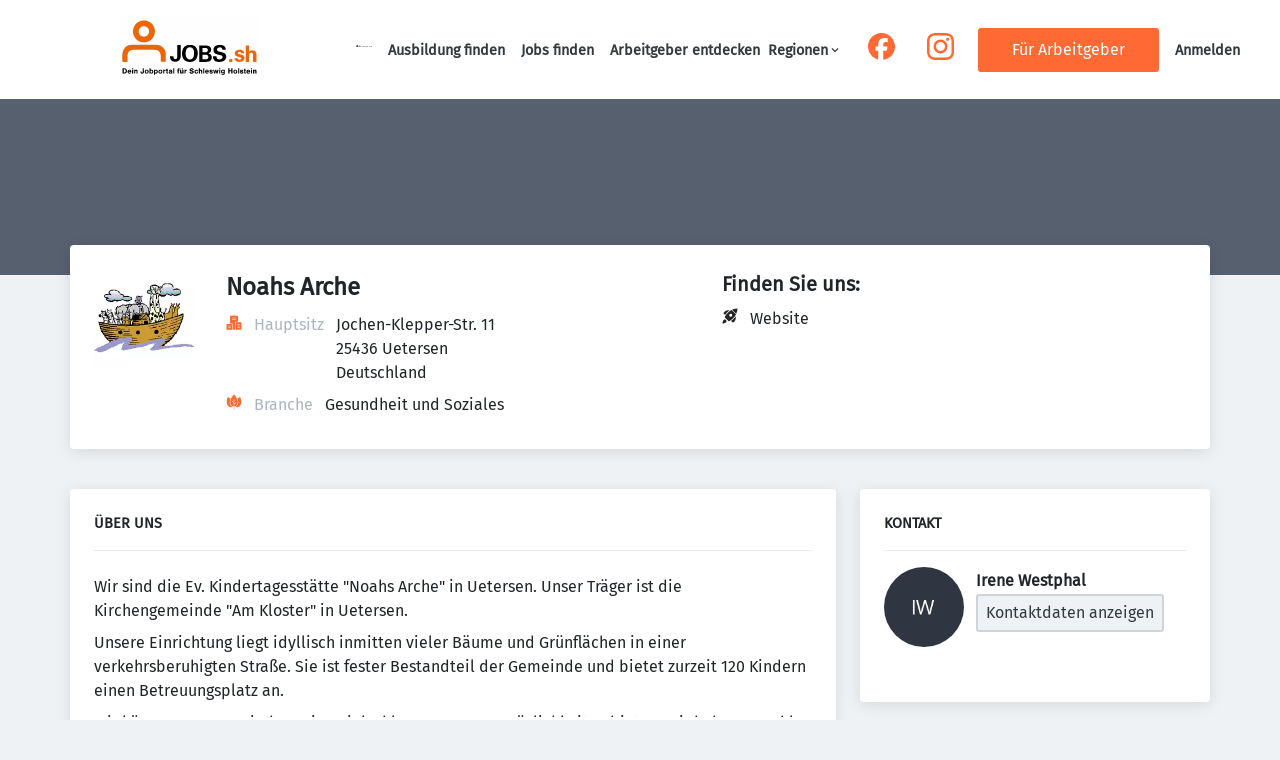

--- FILE ---
content_type: application/x-javascript
request_url: https://jobs.shz.de/_next/static/chunks/7998-c65c990326928b57.js
body_size: 1800
content:
try{!function(){var e="undefined"!=typeof window?window:"undefined"!=typeof global?global:"undefined"!=typeof globalThis?globalThis:"undefined"!=typeof self?self:{},l=(new e.Error).stack;l&&(e._sentryDebugIds=e._sentryDebugIds||{},e._sentryDebugIds[l]="8bd96839-b302-4032-8d81-575fb89a5ed8",e._sentryDebugIdIdentifier="sentry-dbid-8bd96839-b302-4032-8d81-575fb89a5ed8")}()}catch(e){}"use strict";(self.webpackChunk_N_E=self.webpackChunk_N_E||[]).push([[7998],{28930:(e,l,t)=>{t.d(l,{R:()=>d});var n=t(37876);t(14232);let r=e=>"currentColor"===e?"":"var(--color-".concat(e,")"),i=e=>{let{title:l,theme:t=null,titleId:r="",...i}=e;return(0,n.jsxs)("svg",{xmlns:"http://www.w3.org/2000/svg",viewBox:"0 0 64 64",width:"1em",height:"1em","aria-labelledby":r,...i,children:[l?(0,n.jsx)("title",{id:r,children:l}):null,(0,n.jsx)("path",{d:"M14 37h13v13c0 .6.4 1 1 1h8c.6 0 1-.4 1-1V37h13c.6 0 1-.4 1-1v-8c0-.6-.4-1-1-1H37V14c0-.6-.4-1-1-1h-8c-.6 0-1 .4-1 1v13H14c-.6 0-1 .4-1 1v8c0 .6.4 1 1 1z",className:"add_svg__nc-icon-wrapper"})]})},d=e=>{let{color:l="currentColor",title:t,fill:d,...o}=e;return(0,n.jsx)(i,{color:r(l),className:"currentColor"===l?"icon-current-color":"",..."currentColor"!==l?{style:{color:r(l),fill:r(l)}}:null,fill:null!=d?d:r(l),title:t,...o})}},34634:(e,l,t)=>{t.d(l,{$:()=>d,A:()=>d});var n=t(37876),r=t(64605),i=t.n(r);function d(e){let{children:l}=e;return(0,n.jsx)("div",{className:i().centerBox,children:l})}},39373:(e,l,t)=>{t.d(l,{l4:()=>o,ty:()=>d,vH:()=>i});var n=t(89403),r=t(16971);let i=(e,l)=>{try{let t=d(l,!0);return"string"==typeof e&&(e=new Date(Date.parse(e))),(0,n.A)(e,t)}catch(l){return e}},d=(e,l)=>(function(){let e=arguments.length>0&&void 0!==arguments[0]?arguments[0]:"default",l=arguments.length>1&&void 0!==arguments[1]&&arguments[1],t={year:"numeric",month:"numeric",day:"numeric"};return l&&(t={year:"numeric",month:"numeric"}),new Intl.DateTimeFormat(e,t).formatToParts(new Date).map(e=>{switch(e.type){case"day":return"dd";case"month":return"MM";case"year":return"yyyy";default:return e.value}}).join("")})(e.locale,l);function o(e){return(0,r.A)(e)}},85678:(e,l,t)=>{t.d(l,{AI:()=>s,Br:()=>d,IT:()=>a,LI:()=>c,Wx:()=>r,ii:()=>u,lv:()=>v,yB:()=>i});var n=t(87529);let r=e=>({...e,fields:Object.keys(e.fields).filter(l=>e.fields[l])}),i=(e,l)=>{let t={};return e.forEach(e=>{t={...t,...d(e,l)}}),t},d=(e,l)=>{let t=Object.keys(e.fields),r={};for(let i of t){if("object"==typeof e.fields[i]){r={...r,[i]:o(i,e,l)};continue}let t=e.fields[i];if(l[t]&&l[t].tid){r={...r,[i]:(0,n.DD)(l[t])};continue}if(l[t]&&l[t].length>0&&l[t][0].tid){r={...r,[i]:(0,n.BC)(l[t])};continue}l[t]&&"Image"===l[t].__typename&&(r=l[t].url?{...r,[i]:l[t].url}:{...r,[i]:null}),r={...r,[i]:l[t]}}return r},o=(e,l,t)=>{let n=l.fields[e],r={};return n&&Object.keys(n.fields).forEach(i=>{if("object"==typeof n.fields[e])r={...r,[i]:o(i,l,t)};else{var d;let e=n.fields[i];r={...r,[i]:null==t||null==(d=t[n.name])?void 0:d[e]}}}),r},u=function(e,l){let t=arguments.length>2&&void 0!==arguments[2]&&arguments[2],n={};return e.forEach(e=>{n={...n,...c(e,l,t)}}),n},c=function(e,l){let t=arguments.length>2&&void 0!==arguments[2]&&arguments[2],n=Object.keys(e.fields),r={};for(let y of n){var i,d,o,u,c,s,a,v;let n=e.fields[y];if(n){if(l[y]&&l[y].tid&&!l[y].level){r={...r,[n]:t?{tid:l[y].tid,label:l[y].name}:l[y].tid};continue}if(l[y]&&l[y].length>0&&(null==(i=l[y][0])?void 0:i.tid)&&!(null==(d=l[y][0])?void 0:d.level)){r={...r,[n]:l[y].map(e=>t?{tid:e.tid,label:e.label}:e.tid)};continue}if(l[y]&&l[y].length>0&&(null==(o=l[y][0])?void 0:o.term)&&(null==(u=l[y][0])?void 0:u.level)>=0&&(null==(s=l[y][0])||null==(c=s.term)?void 0:c.tid)===0){r={...r,[n]:l[y].map(e=>({level:e.level,label:e.term.label}))};continue}if(l[y]&&l[y].length>0&&(null==(a=l[y][0])?void 0:a.term)&&(null==(v=l[y][0])?void 0:v.level)>=0){r={...r,[n]:l[y].map(e=>{let{term:l,__typename:t,label:n,...r}=e;return{tid:l.tid,...r}})};continue}if(e.fields[y]&&"object"==typeof e.fields[y]){let t=e.fields[y];if(!(null==l?void 0:l[y])||0===Object.keys(null==l?void 0:l[y]).length){r={...r,[t.name]:void 0};continue}r={...r,[t.name]:f(y,e,l)};continue}r={...r,[n]:l[y]}}}return r},f=(e,l,t)=>{let n=l.fields[e],r={};return n&&Object.keys(n.fields).forEach(i=>{"object"==typeof n.fields[e]?r={...r,[n.fields[i]]:f(i,l,t)}:(null==t?void 0:t[e])&&(r={...r,[n.fields[i]]:t[e][i]})}),r},s=(e,l)=>{var t;return null==(t=l.privateFields)?void 0:t[e]},a=(e,l)=>{if(!(null==l?void 0:l.includes))return!1;let t=0,n=Object.keys(e.fields);for(let e of n)l.includes(e)&&t++;return t===n.length},v=e=>Object.values(e).sort((l,t)=>{var n,r;let i=null!=(n=null==l?void 0:l.order)?n:Object.keys(e).indexOf(l.key),d=null!=(r=null==t?void 0:t.order)?r:Object.keys(e).indexOf(t.key);return i<d?-1:+(i>d)}).reduce(function(e,l){return e[l.key]=l,e},{})}}]);

--- FILE ---
content_type: application/x-javascript
request_url: https://jobs.shz.de/_next/static/chunks/754-5b2d3167127b2991.js
body_size: 14876
content:
try{!function(){var e="undefined"!=typeof window?window:"undefined"!=typeof global?global:"undefined"!=typeof globalThis?globalThis:"undefined"!=typeof self?self:{},t=(new e.Error).stack;t&&(e._sentryDebugIds=e._sentryDebugIds||{},e._sentryDebugIds[t]="b4dffbea-47a4-4b6c-b798-301d0930d33f",e._sentryDebugIdIdentifier="sentry-dbid-b4dffbea-47a4-4b6c-b798-301d0930d33f")}()}catch(e){}(self.webpackChunk_N_E=self.webpackChunk_N_E||[]).push([[754,822,9485,9546],{5488:(e,t,r)=>{"use strict";r.d(t,{j:()=>o});var i=r(37876),n=r(67140),a=r(12766),l=r(13287);let o=()=>(0,i.jsxs)(i.Fragment,{children:[(0,i.jsx)(a.D,{children:(0,i.jsxs)(n.Ay,{height:60,width:"100%",speed:2,backgroundColor:"#f3f3f3",foregroundColor:"#ecebeb",uniqueKey:"job-teaser-desktop",style:{maxWidth:"400px",margin:"0 auto"},children:[(0,i.jsx)("rect",{x:"20%",y:"3",rx:"3",ry:"3",width:"15%",height:"7"}),(0,i.jsx)("rect",{x:"40%",y:"4",rx:"3",ry:"3",width:"22%",height:"7"}),(0,i.jsx)("rect",{x:"65%",y:"4",rx:"3",ry:"3",width:"5%",height:"7"}),(0,i.jsx)("rect",{x:"25%",y:"17",rx:"3",ry:"3",width:"40%",height:"7"}),(0,i.jsx)("rect",{x:"60%",y:"18",rx:"3",ry:"3",width:"60%",height:"7"}),(0,i.jsx)("rect",{x:"25%",y:"32",rx:"3",ry:"3",width:"20%",height:"7"}),(0,i.jsx)("rect",{x:"50%",y:"33",rx:"3",ry:"3",width:"15%",height:"7"}),(0,i.jsx)("rect",{x:"70%",y:"33",rx:"3",ry:"3",width:"15%",height:"7"}),(0,i.jsx)("rect",{x:"20%",y:"48",rx:"3",ry:"3",width:"90%",height:"7"}),(0,i.jsx)("rect",{x:"0%",y:"0",rx:"0",ry:"0",width:"15%",height:"59"})]})}),(0,i.jsx)(l.l,{children:(0,i.jsxs)(n.Ay,{height:80,width:"100%",speed:2,backgroundColor:"#f3f3f3",foregroundColor:"#ecebeb",uniqueKey:"job-teaser-mobile",style:{maxWidth:"300px",margin:"0 auto"},children:[(0,i.jsx)("rect",{x:"0%",y:"0",rx:"0",ry:"0",width:"20%",height:"59"}),(0,i.jsx)("rect",{x:"25%",y:"3",rx:"3",ry:"3",width:"50%",height:"7"}),(0,i.jsx)("rect",{x:"25%",y:"17",rx:"3",ry:"3",width:"70%",height:"7"}),(0,i.jsx)("rect",{x:"25%",y:"32",rx:"3",ry:"3",width:"50%",height:"7"}),(0,i.jsx)("rect",{x:"25%",y:"48",rx:"3",ry:"3",width:"30%",height:"7"})]})})]})},7985:(e,t,r)=>{"use strict";r.r(t),r.d(t,{JobTeaserCard:()=>es,default:()=>ec});var i=r(37876),n=r(5475),a=r(77742),l=r(67447),o=r(55596),s=r(80998),c=r(14232),d=r(28836),u=r(14848),h=r(43075),m=r(14834),j=r(39324),g=r.n(j),b=r(17175),x=r(74662),v=r(13411),p=r(52556),f=r(63191),y=r(74509),_=r(37357),k=r(20844),w=r(31205),T=r(62576),A=r.n(T),N=r(27282),C=r(29329),S=r(47450),I=r(28771),L=r(26114);let M=(0,b.F)([A().jobTeaserWrapper],{variants:{active:{true:A().jobTeaserWrapperActive},featured:{true:A().jobTeaserWrapperFeatured},inactive:{true:A().jobTeaserWrapperInactive},topJob:{true:A().jobTeaserWrapperTopJob}},defaultVariants:{active:!1,inactive:!1,featured:!1,topJob:!1}}),z=(0,b.F)([A().jobTeaserTitle],{variants:{active:{true:A().jobTeaserTitleActive}}}),F=(0,b.F)([A().jobTeaserCompany],{variants:{active:{true:A().jobTeaserCompanyActive}}}),O=(0,b.F)([A().jobTeaserLocation],{variants:{active:{true:A().jobTeaserLocationActive},jobTeaserIconHideMobile:{true:A().jobTeaserIconHideMobile}}}),E=(0,b.F)([A().jobTeaserRemote],{variants:{active:{true:A().jobTeaserRemoteActive}}}),P=(0,b.F)([A().jobTeaserOccupation],{variants:{active:{true:A().jobTeaserOccupationActive}}}),V=(0,b.F)([A().jobTeaserSalary],{variants:{active:{true:A().jobTeaserSalaryActive}}}),D=(0,b.F)([A().jobTeaserDescription],{variants:{active:{true:A().jobTeaserDescriptionActive}}}),H=(0,b.F)([A().jobTeaserDate],{variants:{active:{true:A().jobTeaserDateActive}}}),R=(0,b.F)([A().jobTeaserIcon],{variants:{active:{true:A().jobTeaserIconActive},premiumCompany:{true:A().jobTeaserIconPremiumCompany},jobTeaserIconHideMobile:{true:A().jobTeaserIconHideMobile}},defaultVariants:{premiumCompany:!1,jobTeaserIconHideMobile:!0}});function B(e){let{image:t,title:r,company:n,locations:a,occupations:l,salary:o,description:s,active:c,featured:d=!1,inactive:u=!1,tooltip:h,dates:m,remote:j,Bookmark:g=null,premiumCompany:b=!1,featuredLabel:T="",featuredJobIcon:B,customBadge:W,hideIconsMobile:q=!0,quickApplyText:Z,topJob:J=!1,topJobLabel:G="",topJobIcon:K,sourcePortals:U=[],organizationIcon:Q,promotedOrganizationIcon:$,customInfo:X}=e,Y=null!=K?K:(0,i.jsx)(I.A,{title:G,width:"25",height:"25"}),ee=null!=B?B:(0,i.jsx)(x.A,{title:T,width:"25",height:"25"}),et=null!=Q?Q:(0,i.jsx)(y.A,{}),er=null!=$?$:(0,i.jsx)(x.A,{});return(0,i.jsxs)("div",{className:"".concat(M({active:c,featured:d,inactive:u,topJob:J})," jcl-job-teaser ").concat(d?"jcl-job-teaser-featured":""," ").concat(J?"jcl-job-teaser-top-job":""),"data-testid":"jcl-job-teaser-wrapper",title:h,children:[(0,i.jsx)("div",{className:"jcl-job-teaser-image",children:t&&t}),(0,i.jsxs)("div",{className:"jcl-job-teaser-content",children:[(0,i.jsx)("div",{className:"".concat(z({active:c})," jcl-job-teaser-title"),children:r}),(0,i.jsxs)("div",{className:"jcl-job-teaser-info",children:[n&&(0,i.jsxs)("div",{className:"".concat(F({active:c})," jcl-job-teaser-company"),children:[(0,i.jsx)("span",{className:"".concat(R({active:c&&!b,premiumCompany:b,jobTeaserIconHideMobile:q})," jcl-job-teaser-icon"),children:b?er:et}),(0,i.jsx)("div",{className:A().companyName,children:n})]}),(0,i.jsxs)(_.A,{alignItems:"center",children:[a.length>0&&(0,i.jsx)("div",{className:"".concat(O({active:c})," jcl-job-teaser-location"),"data-testid":"jcl-job-teaser-location",children:(0,i.jsx)(w.A,{items:a,iconGap:0,Icon:(0,i.jsx)("span",{className:"".concat(R({jobTeaserIconHideMobile:q})),children:(0,i.jsx)(f.h,{title:"location"})})})}),j&&(0,i.jsxs)("div",{className:"".concat(E({active:c})," jcl-job-teaser-remote"),children:[(0,i.jsx)("span",{className:"".concat(R({active:c,jobTeaserIconHideMobile:q})," jcl-job-teaser-icon"),children:(0,i.jsx)(p.A,{title:"remote"})}),j]}),null==m?void 0:m.map((e,t)=>{var r;return(0,i.jsxs)("div",{className:H({active:c}),children:[(0,i.jsx)("span",{className:R({active:c,jobTeaserIconHideMobile:q}),children:e.icon?e.icon:(0,i.jsx)(v.A,{title:null!=(r=e.title)?r:"Date"})}),(0,i.jsxs)(N.h,{children:[e.title,":","\xa0"]}),e.text]},t)}),o&&(0,i.jsxs)("div",{className:"".concat(V({active:c})," jcl-job-teaser-salary"),children:[(0,i.jsx)("span",{className:"".concat(R({active:c,jobTeaserIconHideMobile:q})," jcl-job-teaser-icon"),children:(0,i.jsx)(S.A,{title:"salary"})}),o]}),X&&X]})]}),(0,i.jsx)("div",{className:"".concat(P({active:c})," jcl-job-teaser-occupation"),children:l&&l.join(" | ")}),Z&&(0,i.jsxs)(_.A,{gap:3,children:[(0,i.jsx)(k.A,{marginTop:2,children:(0,i.jsx)(C.A,{color:"featured"})}),(0,i.jsx)(k.A,{className:A().quickApplyText,children:Z})]}),(0,i.jsx)("div",{className:"".concat(D({active:c})," jcl-job-teaser-description"),children:s}),U&&U.length>0&&(0,i.jsx)(L.A,{sourcePortals:U})]}),(d||W||g||J)&&(0,i.jsxs)(i.Fragment,{children:[(0,i.jsx)(k.A,{flex:"1"}),(0,i.jsxs)(_.A,{alignItems:"flex-start",gap:5,flexDirection:["column","row"],justifyContent:"space-between",flexWrap:"nowrap",className:A().jobTeaserActions,children:[(0,i.jsx)("div",{className:"".concat(A().featuredIcon," ").concat(J?A().topJobIcon:d?A().featuredBadgeIcon:""," ").concat(J?"jcl-job-teaser-top-job-icon":d?"jcl-job-teaser-featured-icon":""),children:J?Y:d&&ee}),W,g&&(0,i.jsx)("span",{className:A().bookmarkIcon,children:g})]})]})]})}var W=r(10332),q=r(3808),Z=r(20569),J=r(56951),G=r(30886),K=r(9543);let{publicRuntimeConfig:U}=g()(),Q=U.JOBS.JOB_TEASER.LOGO_WIDTH;function $(e){let{job:t}=e,r=(0,a.A)();return(0,i.jsx)("div",{style:{width:"".concat(Q,"px"),textAlign:"center"},children:(0,i.jsx)(K.A,{color:"gray2",height:"40",width:"40",title:r.formatMessage({id:"job_teaser_logo_placeholder",defaultMessage:"No logo available"})})})}var X=r(85101),Y=r(55110),ee=r(67309),et=r(36621);let er=function(e){let{job:t}=e;return null},{publicRuntimeConfig:ei}=g()(),en=ei.JOBS.JOB_TEASER.HIDE_ICONS_MOBILE,ea=ei.JOBS.TEASER_SHOW_FEATURED_INDICATORS,el=ei.ORGANIZATIONS.SHOW_PREMIUM_INDICATIONS,eo=ei.JOBS.JOB_TEASER.LOGO_WIDTH,es=e=>{var t,r,j,g,b,x,v,p,f,y,k,w;let{job:T,active:A=!1,hideLogo:N=!1,route:C,as:S,BookmarkedComponent:I,hideLogoReplacement:L=null}=e,M=(0,a.A)(),z=null!=(y=null!=C?C:T.urlNoPrefix)?y:T.url.path,{toggleSidenavCollapsed:F,getSidenavCollapsed:O}=(0,c.useContext)(m.MQ),E=(0,G.W)(),P=(0,q.a)(),V=(0,h.Z)(T),D=T.workflowState&&"published"!==T.workflowState.value,H=(0,o.c)(T),R=M.formatMessage({id:"job_teaser_logo_title",defaultMessage:"Logo for job {jobTitle}"},{jobTitle:T.title}),K="salaryRangeFree"in T?T.salaryRangeFree:void 0,U=(0,J.HP)(null!=K?K:{},M),Q=(null==(r=T.salaryRange)||null==(t=r[0])?void 0:t.label)?null==(g=T.salaryRange)||null==(j=g[0])?void 0:j.label:U||null;return(0,i.jsx)(d.A,{title:T.title,"data-test-id":"job-teaser-".concat(T.id," ").concat((0,Z.d)(T)?"quick-apply":""),route:z,as:S,scroll:P,onClickCallback:e=>{if((null==e?void 0:e.id)!=="job-teaser-company-link"&&T.absoluteUrl)return void window.open(T.absoluteUrl,"_blank");!O()&&E&&F()},children:(0,i.jsx)(B,{...!N&&{image:H?(0,i.jsx)(n.A,{src:H,height:eo,width:eo,alt:R,convertFormat:!1}):(0,i.jsx)(_.q,{children:(0,i.jsx)($,{job:T})})},...N&&L&&{image:L},title:(0,i.jsx)(s.A,{scroll:P,href:T.url.path,prefetch:!1,"data-avoid-redirect":!0,onClick:e=>{e.preventDefault()},children:T.title}),hideIconsMobile:en,featured:ea&&T.isHighlight,featuredLabel:M.formatMessage({id:"job_featured",defaultMessage:"Featured job"}),topJob:T.isTopJob,topJobLabel:M.formatMessage({id:"top_job",defaultMessage:"Top job"}),featuredJobIcon:(0,i.jsx)(Y.a,{job:T,width:"25",height:"25"}),topJobIcon:(0,i.jsx)(X.$,{job:T,width:"25",height:"25"}),organizationIcon:(0,i.jsx)(et.p,{}),promotedOrganizationIcon:(0,i.jsx)(ee.h,{}),premiumCompany:el&&(null==(b=T.organizationProfile)?void 0:b.isPremium),...T.remoteOptions&&(null==(x=T.remoteOptions)?void 0:x.length)>0?{remote:null==T?void 0:T.remoteOptions.map(e=>null==e?void 0:e.label).join(" | ")}:null,company:T.organizationProfile&&V.isPublished?(0,i.jsx)(s.A,{id:"job-teaser-company-link",href:null!=(w=null!=(k=T.absoluteOrgUrl)?k:null==(v=T.organizationProfile)?void 0:v.urlNoPrefix)?w:null==(f=T.organizationProfile)||null==(p=f.url)?void 0:p.path,...T.absoluteOrgUrl&&{target:"_blank"},children:V.label}):V.label,locations:(0,l.u8)(T),dates:(0,l.i5)(T,M,!1,!0),active:A,inactive:D,Bookmark:null!=I?I:(0,i.jsx)(u.A,{job:T,bookmarkMutationCallback:e=>{T.bookmarked=e}}),customBadge:(0,i.jsx)(W.A,{job:T}),quickApplyText:(0,Z.d)(T)?M.formatMessage({id:"job_teaser_quick_apply_text",defaultMessage:"Quick Apply"}):void 0,salary:null!=Q?Q:void 0,sourcePortals:T.sourcePortals,customInfo:(0,i.jsx)(er,{job:T})})})},ec=es},8133:(e,t,r)=>{"use strict";r.d(t,{A:()=>l});var i=r(37876);r(14232);var n=r(77742),a=r(53431);let l=e=>{let{id:t,defaultMessage:r}=e,l=(0,n.A)().formatMessage({id:t,defaultMessage:r});return(0,i.jsx)(a.B,{format:"full_html",content:l})}},10332:(e,t,r)=>{"use strict";function i(e){let{job:t}=e;return null}r.d(t,{A:()=>i})},10880:(e,t,r)=>{"use strict";r.d(t,{A:()=>C});var i=r(37876);r(14232);var n=r(10553),a=r(8733),l=r(39324),o=r.n(l);let s=e=>{let{gdpr:t,consentInfos:r}=e;return(0,i.jsx)(i.Fragment,{})};var c=r(55709),d=r(24374),u=r(21214),h=r(66386),m=r(29043);let j=e=>"currentColor"===e?"currentColor":"var(--color-".concat(e,")"),g=e=>{let{title:t,theme:r=null,titleId:n="",...a}=e;return(0,i.jsxs)("svg",{xmlns:"http://www.w3.org/2000/svg",width:"1em",height:"1em",viewBox:"0 0 24 24","aria-labelledby":n,...a,children:[t?(0,i.jsx)("title",{id:n,children:t}):null,(0,i.jsx)("path",{fill:"currentColor"===j(a.color)?"var(--color-google-logo-blue)":j(a.color),d:"M22.56 12.25c0-.78-.07-1.53-.2-2.25H12v4.26h5.92c-.26 1.37-1.04 2.53-2.21 3.31v2.77h3.57c2.08-1.92 3.28-4.74 3.28-8.09z"}),(0,i.jsx)("path",{fill:"currentColor"===j(a.color)?"var(--color-google-logo-green)":j(a.color),d:"M12 23c2.97 0 5.46-.98 7.28-2.66l-3.57-2.77c-.98.66-2.23 1.06-3.71 1.06-2.86 0-5.29-1.93-6.16-4.53H2.18v2.84C3.99 20.53 7.7 23 12 23z"}),(0,i.jsx)("path",{fill:"currentColor"===j(a.color)?"var(--color-google-logo-yellow)":j(a.color),d:"M5.84 14.09c-.22-.66-.35-1.36-.35-2.09s.13-1.43.35-2.09V7.07H2.18C1.43 8.55 1 10.22 1 12s.43 3.45 1.18 4.93l2.85-2.22.81-.62z"}),(0,i.jsx)("path",{fill:"currentColor"===j(a.color)?"var(--color-google-logo-red)":j(a.color),d:"M12 5.38c1.62 0 3.06.56 4.21 1.64l3.15-3.15C17.45 2.09 14.97 1 12 1 7.7 1 3.99 3.47 2.18 7.07l3.66 2.84c.87-2.6 3.3-4.53 6.16-4.53z"}),(0,i.jsx)("path",{d:"M1 1h22v22H1z",fill:"none"})]})},b=e=>{let{color:t="currentColor",title:r,fill:n,...a}=e;return(0,i.jsx)(g,{color:j(t),className:"currentColor"===t?"icon-current-color":"",..."currentColor"!==t?{style:{color:j(t),fill:j(t)}}:null,fill:null!=n?n:j(t),title:r,...a})};var x=r(73565),v=r(11011),p=r(55844),f=r(78637);let{publicRuntimeConfig:y}=o()(),_=y.APP.LINKEDIN_OAUTH_FEATURE_ACTIVE,k=y.APP.GOOGLE_OAUTH_FEATURE_ACTIVE,w=y.APP.FACEBOOK_OAUTH_FEATURE_ACTIVE,T=y.APP.SOCIAL_BUTTONS_ORDER,A=y.APP.SOCIAL_ICONS_COLORED,N=(e,t,r,i)=>{t&&t(r.email),function(e){let t=arguments.length>1&&void 0!==arguments[1]?arguments[1]:{},r=arguments.length>2?arguments[2]:void 0;(0,n.signIn)(e,{callbackUrl:"/dashboard",prompt:"login"}).then(()=>{sessionStorage.setItem("signup_method",e);let i=function(){return arguments.length>0&&void 0!==arguments[0]&&arguments[0],arguments.length>1&&void 0!==arguments[1]&&arguments[1],{}}(t,r);Object.keys(i).length>0&&(0,u.lz)("customProperties",JSON.stringify(i),{})})}(e,r,i)},C=e=>{let{gdpr:t,consentInfos:r,createGdprUserConsent:n}=e,{disableSocialButtons:l}=function(){return arguments.length>0&&void 0!==arguments[0]&&arguments[0],arguments.length>1&&void 0!==arguments[1]&&arguments[1],{disableSocialButtons:!1}}(t,r),{getValues:o}=(0,h.xW)(),u=o();return(0,i.jsxs)(i.Fragment,{children:[(0,i.jsx)(s,{gdpr:t,consentInfos:r}),T.map(e=>"linkedin"===e&&_?(0,i.jsxs)(i.Fragment,{children:[(0,i.jsx)(c.K,{}),(0,i.jsxs)(d.$n,{buttonStyle:"linkedin",type:"button",disabled:l,block:!0,onClick:()=>{N("linkedin",n,u,r)},children:[A?(0,i.jsx)(m.A,{}):(0,i.jsx)(v.A,{})," ",(0,i.jsx)("span",{children:(0,i.jsx)(a.A,{id:"login_submit_linkedin",defaultMessage:"Sign in with LinkedIn"})})]})]}):"google"===e&&k?(0,i.jsxs)(i.Fragment,{children:[(0,i.jsx)(c.K,{}),(0,i.jsxs)(d.$n,{buttonStyle:"google",type:"button",disabled:l,block:!0,onClick:()=>{N("google",n,u,r)},children:[A?(0,i.jsx)(b,{}):(0,i.jsx)(p.A,{})," ",(0,i.jsx)("span",{children:(0,i.jsx)(a.A,{id:"login_submit_google",defaultMessage:"Sign in with Google"})})]})]}):"facebook"===e&&w?(0,i.jsxs)(i.Fragment,{children:[(0,i.jsx)(c.K,{}),(0,i.jsxs)(d.$n,{buttonStyle:"facebook",type:"button",disabled:l,block:!0,onClick:()=>{N("facebook",n,u,r)},children:[A?(0,i.jsx)(x.A,{}):(0,i.jsx)(f.A,{})," ",(0,i.jsx)("span",{children:(0,i.jsx)(a.A,{id:"login_submit_facebook",defaultMessage:"Sign in with Facebook"})})]})]}):null)]})}},10884:(e,t,r)=>{"use strict";r.d(t,{A:()=>k,P:()=>_});var i=r(37876),n=r(31167),a=r(18847),l=r.n(a);r(14232);var o=r(77742),s=r(8733),c=r(7985),d=r(80998),u=r(96701),h=r(35660),m=r(65806),j=r(55709),g=r(14360),b=r(5488),x=r(80567),v=r.n(x),p=r(78009),f=r.n(p);let y=l()(Promise.resolve().then(r.bind(r,80461)),{loadableGenerated:{webpack:()=>[80461]}}),_=e=>{let{organization:t,currentJobId:r=null}=e,a=[],l=(0,o.A)(),{loading:x,error:p,data:_}=(0,n.I)(f(),{variables:{id:t.id,currentJobId:r}});return x?(0,i.jsx)(g.a,{children:(0,i.jsxs)("div",{className:v().responsiveGrid,children:[(0,i.jsx)(m.f,{children:(0,i.jsx)(b.j,{})}),(0,i.jsx)(m.f,{children:(0,i.jsx)(b.j,{})}),(0,i.jsx)(m.f,{children:(0,i.jsx)(b.j,{})}),(0,i.jsx)(m.f,{children:(0,i.jsx)(b.j,{})})]})}):p?(0,i.jsxs)("div",{children:[(0,i.jsx)(j.K,{}),(0,i.jsx)(h.s,{type:"assertive",alertStyle:"danger",children:(0,i.jsx)(s.A,{id:"organization_jobs_error",defaultMessage:"Error getting jobs information."})})]}):(_&&_.jobsByOrganizationProfileId&&(a=_.jobsByOrganizationProfileId),a.length>0?(0,i.jsxs)(g.a,{label:(0,i.jsx)(u.y,{children:l.formatMessage({id:"organization_job_list",defaultMessage:"Our jobs"})}),children:[(0,i.jsx)("div",{className:v().responsiveGrid,children:(0,i.jsx)(y,{initialState:a.filter(e=>e.bookmarked),children:a.map(e=>(0,i.jsx)(m.f,{display:"grid",children:(0,i.jsx)(c.default,{job:e})},e.id))})}),(0,i.jsx)(j.K,{paddingTop:1}),a.length>=6&&(0,i.jsx)(d.A,{href:{pathname:"/jobs",query:{job_organization_name:t.name}},children:(0,i.jsx)(s.A,{id:"organization_show_more_jobs_label",defaultMessage:"Show more"})})]}):null)},k=_},13411:(e,t,r)=>{"use strict";r.d(t,{A:()=>o,C:()=>l});var i=r(37876);r(14232);let n=e=>"currentColor"===e?"":"var(--color-".concat(e,")"),a=e=>{let{title:t,theme:r=null,titleId:n="",...a}=e;return(0,i.jsxs)("svg",{xmlns:"http://www.w3.org/2000/svg",viewBox:"0 0 64 64",width:"1em",height:"1em","aria-labelledby":n,...a,children:[t?(0,i.jsx)("title",{id:n,children:t}):null,(0,i.jsxs)("g",{className:"calendar_svg__nc-icon-wrapper",children:[(0,i.jsx)("path",{d:"M32 12a1 1 0 0 1-1-1V2a1 1 0 0 1 2 0v9a1 1 0 0 1-1 1ZM15 12a1 1 0 0 1-1-1V2a1 1 0 0 1 2 0v9a1 1 0 0 1-1 1ZM49 12a1 1 0 0 1-1-1V2a1 1 0 0 1 2 0v9a1 1 0 0 1-1 1Z"}),(0,i.jsx)("path",{d:"M35.587 55H6a1 1 0 0 1-1-1V21a1 1 0 0 1 1-1h52a1 1 0 0 1 1 1v20.211a14.065 14.065 0 0 1 2 2.605V9a2 2 0 0 0-2-2h-7v4a3 3 0 0 1-6 0V7H35v4a3 3 0 0 1-6 0V7H18v4a3 3 0 0 1-6 0V7H5a2 2 0 0 0-2 2v46a2 2 0 0 0 2 2h31.365a13.972 13.972 0 0 1-.778-2Z"}),(0,i.jsx)("path",{d:"M49 39a12 12 0 1 0 12 12 12 12 0 0 0-12-12Zm5 13h-4v4a1 1 0 0 1-2 0v-4h-4a1 1 0 0 1 0-2h4v-4a1 1 0 0 1 2 0v4h4a1 1 0 0 1 0 2Z","data-color":"color-2"})]})]})},l=e=>{let{color:t="currentColor",title:r,fill:l,...o}=e;return(0,i.jsx)(a,{color:n(t),className:"currentColor"===t?"icon-current-color":"",..."currentColor"!==t?{style:{color:n(t),fill:n(t)}}:null,fill:null!=l?l:n(t),title:r,...o})},o=l},13710:(e,t,r)=>{"use strict";r.d(t,{A:()=>s});var i=r(37876);r(14232);var n=r(39324),a=r.n(n),l=r(23921),o=r(70307);let s=e=>{let{title:t,width:r="1em",height:n="1em",color:s,...c}=e,{publicRuntimeConfig:d}=a()(),u=d.RESUME.DISABLE_GRADUATION_ICON;return(0,i.jsx)(i.Fragment,{children:u?(0,i.jsx)(l.w,{title:t,width:r,height:n,color:s,...c}):(0,i.jsx)(o.y,{title:t,width:r,height:n,color:s,...c})})}},13732:(e,t,r)=>{"use strict";r(80857),r(97436)},17142:(e,t,r)=>{"use strict";r.d(t,{H:()=>l});var i=r(37876);r(14232);let n=e=>"currentColor"===e?"":"var(--color-".concat(e,")"),a=e=>{let{title:t,theme:r=null,titleId:n="",...a}=e;return(0,i.jsxs)("svg",{xmlns:"http://www.w3.org/2000/svg",viewBox:"0 0 64 64",width:"1em",height:"1em","aria-labelledby":n,...a,children:[t?(0,i.jsx)("title",{id:n,children:t}):null,(0,i.jsx)("path",{d:"M32 2a30 30 0 1 0 30 30A30.026 30.026 0 0 0 32 2Zm18 33a.945.945 0 0 1-1 1H36v13a.945.945 0 0 1-1 1h-6a.945.945 0 0 1-1-1V36H15a.945.945 0 0 1-1-1v-6a.945.945 0 0 1 1-1h13V15a.945.945 0 0 1 1-1h6a.945.945 0 0 1 1 1v13h13a.945.945 0 0 1 1 1Z",className:"add_circle_svg__nc-icon-wrapper"})]})},l=e=>{let{color:t="currentColor",title:r,fill:l,...o}=e;return(0,i.jsx)(a,{color:n(t),className:"currentColor"===t?"icon-current-color":"",..."currentColor"!==t?{style:{color:n(t),fill:n(t)}}:null,fill:null!=l?l:n(t),title:r,...o})}},18586:(e,t,r)=>{"use strict";r.d(t,{l:()=>a});var i=r(37876),n=r(14232);let a=e=>{let{items:t,separator:r=","}=e;return(0,i.jsx)(n.Fragment,{children:t.join("".concat(r," "))})}},20392:(e,t,r)=>{"use strict";r.d(t,{A:()=>o,b:()=>l});var i=r(37876);r(14232);let n=e=>"currentColor"===e?"":"var(--color-".concat(e,")"),a=e=>{let{title:t,theme:r=null,titleId:n="",...a}=e;return(0,i.jsxs)("svg",{xmlns:"http://www.w3.org/2000/svg",width:"1em",height:"1em",viewBox:"0 0 256 256",xmlSpace:"preserve","aria-labelledby":n,...a,children:[t?(0,i.jsx)("title",{id:n,children:t}):null,(0,i.jsx)("g",{children:(0,i.jsxs)("g",{style:{stroke:"none",strokeWidth:0,strokeDasharray:"none",strokeLinecap:"butt",strokeLinejoin:"miter",strokeMiterlimit:10,fillRule:"nonzero",opacity:1},transform:"translate(1.964 1.964) scale(2.8008)",children:[(0,i.jsx)("path",{d:"M45 73.264c-14.869 0-29.775-8.864-44.307-26.346a3 3 0 0 1 0-3.836C15.225 25.601 30.131 16.737 45 16.737c14.868 0 29.775 8.864 44.307 26.345a2.998 2.998 0 0 1 0 3.836C74.775 64.399 59.868 73.264 45 73.264zM6.934 45C19.73 59.776 32.528 67.264 45 67.264c12.473 0 25.27-7.487 38.066-22.264C70.27 30.224 57.473 22.737 45 22.737c-12.472 0-25.27 7.487-38.066 22.263z",style:{stroke:"none",strokeWidth:1,strokeDasharray:"none",strokeLinecap:"butt",strokeLinejoin:"miter",strokeMiterlimit:10,fill:"currentColor",fillRule:"nonzero",opacity:1}}),(0,i.jsx)("circle",{cx:45,cy:45,r:14,style:{stroke:"none",strokeWidth:1,strokeDasharray:"none",strokeLinecap:"butt",strokeLinejoin:"miter",strokeMiterlimit:10,fill:"currentColor",fillRule:"nonzero",opacity:1}})]})})]})},l=e=>{let{color:t="currentColor",title:r,fill:l,...o}=e;return(0,i.jsx)(a,{color:n(t),className:"currentColor"===t?"icon-current-color":"",..."currentColor"!==t?{style:{color:n(t),fill:n(t)}}:null,fill:null!=l?l:n(t),title:r,...o})},o=l},20569:(e,t,r)=>{"use strict";r.d(t,{d:()=>n,t:()=>i});let i=e=>"published"===e.workflowState.value&&!(null==e?void 0:e.isCipher),n=e=>"quick"===e.applicationWorkflow},23921:(e,t,r)=>{"use strict";r.d(t,{w:()=>l});var i=r(37876);r(14232);let n=e=>"currentColor"===e?"":"var(--color-".concat(e,")"),a=e=>{let{title:t,theme:r=null,titleId:n="",...a}=e;return(0,i.jsxs)("svg",{xmlns:"http://www.w3.org/2000/svg",viewBox:"0 0 64 64",xmlSpace:"preserve",width:"1em",height:"1em","aria-labelledby":n,...a,children:[t?(0,i.jsx)("title",{id:n,children:t}):null,(0,i.jsxs)("g",{className:"network_svg__nc-icon-wrapper",children:[(0,i.jsx)("path",{"data-color":"color-2",d:"M25 20h14a1 1 0 0 0 1-1c0-3.86-3.14-7-7-7h-2c-3.86 0-7 3.14-7 7a1 1 0 0 0 1 1z"}),(0,i.jsx)("circle",{"data-color":"color-2",cx:32,cy:6,r:4}),(0,i.jsx)("path",{"data-color":"color-2",d:"M17 28c0-3.86-3.14-7-7-7H8c-3.86 0-7 3.14-7 7a1 1 0 0 0 1 1h14a1 1 0 0 0 1-1z"}),(0,i.jsx)("circle",{"data-color":"color-2",cx:9,cy:15,r:4}),(0,i.jsx)("path",{"data-color":"color-2",d:"M57 21h-2c-3.86 0-7 3.14-7 7a1 1 0 0 0 1 1h14a1 1 0 0 0 1-1c0-3.86-3.14-7-7-7z"}),(0,i.jsx)("circle",{"data-color":"color-2",cx:56,cy:15,r:4}),(0,i.jsx)("path",{d:"M32 46c5.514 0 10-4.486 10-10s-4.486-10-10-10-10 4.486-10 10 4.486 10 10 10zM35 49h-6c-7.168 0-13 5.832-13 13a1 1 0 0 0 1 1h30a1 1 0 0 0 1-1c0-7.168-5.832-13-13-13z"})]})]})},l=e=>{let{color:t="currentColor",title:r,fill:l,...o}=e;return(0,i.jsx)(a,{color:n(t),className:"currentColor"===t?"icon-current-color":"",..."currentColor"!==t?{style:{color:n(t),fill:n(t)}}:null,fill:null!=l?l:n(t),title:r,...o})}},24215:(e,t,r)=>{"use strict";r.d(t,{o:()=>l});var i=r(37876);r(14232);let n=e=>"currentColor"===e?"":"var(--color-".concat(e,")"),a=e=>{let{title:t,theme:r=null,titleId:n="",...a}=e;return(0,i.jsxs)("svg",{xmlns:"http://www.w3.org/2000/svg",viewBox:"0 0 100 100",xmlSpace:"preserve",width:"1em",height:"1em","aria-labelledby":n,...a,children:[t?(0,i.jsx)("title",{id:n,children:t}):null,(0,i.jsx)("circle",{fill:"currentColor",cx:6,cy:50,r:6,children:(0,i.jsx)("animateTransform",{attributeName:"transform",dur:"1s",type:"translate",values:"0 15 ; 0 -15; 0 15",repeatCount:"indefinite",begin:.1})}),(0,i.jsx)("circle",{fill:"currentColor",cx:30,cy:50,r:6,children:(0,i.jsx)("animateTransform",{attributeName:"transform",dur:"1s",type:"translate",values:"0 10 ; 0 -10; 0 10",repeatCount:"indefinite",begin:.2})}),(0,i.jsx)("circle",{fill:"currentColor",cx:54,cy:50,r:6,children:(0,i.jsx)("animateTransform",{attributeName:"transform",dur:"1s",type:"translate",values:"0 5 ; 0 -5; 0 5",repeatCount:"indefinite",begin:.3})})]})},l=e=>{let{color:t="currentColor",title:r,fill:l,...o}=e;return(0,i.jsx)(a,{color:n(t),className:"currentColor"===t?"icon-current-color":"",..."currentColor"!==t?{style:{color:n(t),fill:n(t)}}:null,fill:null!=l?l:n(t),title:r,...o})}},26287:(e,t,r)=>{"use strict";r.d(t,{A:()=>l});var i=r(37876);r(14232);let n=e=>"currentColor"===e?"":"var(--color-".concat(e,")"),a=e=>{let{title:t,theme:r=null,titleId:n="",...a}=e;return(0,i.jsxs)("svg",{xmlns:"http://www.w3.org/2000/svg",width:"1em",height:"1em",viewBox:"0 0 256 256",xmlSpace:"preserve","aria-labelledby":n,...a,children:[t?(0,i.jsx)("title",{id:n,children:t}):null,(0,i.jsx)("g",{children:(0,i.jsxs)("g",{style:{stroke:"none",strokeWidth:0,strokeDasharray:"none",strokeLinecap:"butt",strokeLinejoin:"miter",strokeMiterlimit:10,fillRule:"nonzero",opacity:1},children:[(0,i.jsx)("path",{d:"M12.39 79.61a2 2 0 0 1-1.414-3.414l65.221-65.221a2 2 0 1 1 2.828 2.828L13.804 79.024c-.39.391-.903.586-1.414.586zM44.954 72.856c-4.485 0-8.968-.801-13.445-2.406a2 2 0 0 1 1.35-3.766C50.152 72.888 67.815 65.589 85.386 45c-4.967-5.821-9.979-10.632-14.915-14.314a2 2 0 0 1 2.393-3.206c5.545 4.137 11.155 9.601 16.675 16.242a2 2 0 0 1 0 2.557c-14.7 17.683-29.645 26.577-44.585 26.577z",style:{stroke:"none",strokeWidth:1,strokeDasharray:"none",strokeLinecap:"butt",strokeLinejoin:"miter",strokeMiterlimit:10,fill:"#000",fillRule:"nonzero",opacity:1},transform:"translate(1.964 1.964) scale(2.8008)"}),(0,i.jsx)("path",{d:"M61.212 39.539c.577 1.715.89 3.551.89 5.461 0 9.445-7.657 17.102-17.102 17.102-1.909 0-3.745-.313-5.459-.89M24.828 67.173a2 2 0 0 1-.982-.258C16.058 62.52 8.19 55.576.462 46.278a2 2 0 0 1 0-2.557C22.128 17.656 44.23 10.712 66.155 23.085a2.002 2.002 0 0 1 .431 3.156L26.242 66.587a1.998 1.998 0 0 1-1.414.586zM4.614 45c6.626 7.766 13.306 13.699 19.89 17.668l37.341-37.343C42.734 15.827 23.977 22.281 4.614 45z",style:{stroke:"none",strokeWidth:1,strokeDasharray:"none",strokeLinecap:"butt",strokeLinejoin:"miter",strokeMiterlimit:10,fill:"#000",fillRule:"nonzero",opacity:1},transform:"translate(1.964 1.964) scale(2.8008)"}),(0,i.jsx)("path",{d:"M56.988 32.803A17.044 17.044 0 0 0 45 27.898c-9.445 0-17.102 7.657-17.102 17.102 0 4.723 1.914 8.998 5.009 12.093l24.081-24.29z",style:{stroke:"none",strokeWidth:1,strokeDasharray:"none",strokeLinecap:"butt",strokeLinejoin:"miter",strokeMiterlimit:10,fill:"#000",fillRule:"nonzero",opacity:1},transform:"translate(1.964 1.964) scale(2.8008)"})]})})]})},l=e=>{let{color:t="currentColor",title:r,fill:l,...o}=e;return(0,i.jsx)(a,{color:n(t),className:"currentColor"===t?"icon-current-color":"",..."currentColor"!==t?{style:{color:n(t),fill:n(t)}}:null,fill:null!=l?l:n(t),title:r,...o})}},27834:(e,t,r)=>{"use strict";r.d(t,{H:()=>s});var i=r(37876);r(14232);var n=r(31167),a=r(75168),l=r.n(a),o=r(20900);let s=()=>{var e,t,r,a;let{data:s,error:c}=(0,n.I)(l());return!c&&(null==s||null==(t=s.menu)||null==(e=t.items)?void 0:e.length)?!c&&(null==s||null==(a=s.menu)||null==(r=a.items)?void 0:r.map((e,t)=>(0,i.jsx)(o.E,{fontSize:2,textAlign:"center",children:(0,i.jsx)("a",{title:e.title,className:e.class,href:e.url.path,target:e.target,rel:"noreferrer",children:e.title},"privacy")},t))):null}},28771:(e,t,r)=>{"use strict";r.d(t,{A:()=>o,O:()=>l});var i=r(37876);r(14232);let n=e=>"currentColor"===e?"":"var(--color-".concat(e,")"),a=e=>{let{title:t,theme:r=null,titleId:n="",...a}=e;return(0,i.jsxs)("svg",{xmlns:"http://www.w3.org/2000/svg",viewBox:"0 0 512 512",width:"1em",height:"1em","aria-labelledby":n,...a,children:[t?(0,i.jsx)("title",{id:n,children:t}):null,(0,i.jsx)("path",{className:"trophy_svg__st0",d:"M348.375 384.758c-12.811-25.137-32.785-44.594-56.582-54.492v-38.5l.047-9.133c-.016 0-.031 0-.047.004v-.242a186.653 186.653 0 0 1-35.791 3.481c-11.369 0-22.476-1.094-33.291-3.055-.752-.152-1.516-.262-2.264-.426v.043c-.08-.016-.16-.028-.24-.043v47.871c-12.209 5.078-23.393 12.695-33.137 22.293-.348.34-.705.66-1.049 1.004-1.072 1.082-2.1 2.219-3.133 3.348-.705.77-1.426 1.512-2.115 2.305-.61.703-1.184 1.442-1.78 2.156-1.07 1.289-2.14 2.574-3.168 3.918-.088.117-.17.238-.26.355a131.672 131.672 0 0 0-11.939 18.875h.131c-.043.082-.09.16-.131.238h184.749zM115.046 416v95.371l-.002.387h.002V512h281.911v-96zM498.331 29.387c-8.027-9.094-19.447-14.312-31.328-14.312h-47.744V0H92.742v15.074H44.999c-11.887 0-23.306 5.218-31.336 14.312C3.906 40.442-.305 56.43 1.775 74.465c.369 7.922 4.367 49.316 47.211 78.77 24.732 17.008 48.424 24.629 69.44 27.938 29.008 45.328 79.76 75.398 137.576 75.398 57.805 0 108.558-30.07 137.568-75.398 21.016-3.305 44.709-10.93 69.445-27.938 42.84-29.453 46.842-70.848 47.211-78.77 2.078-18.035-2.133-34.023-11.895-45.078zm-22.093 41.629-.125.852-.002 1.031c-.029 1.246-1.115 30.656-32.447 52.195-8.976 6.172-17.635 10.719-26.041 14.184-1.836.711-3.668 1.43-5.553 2.043a163.215 163.215 0 0 0 7.19-48.008V49.226h47.744c1.498 0 3.711.481 5.726 2.758 3.279 3.719 4.558 10.653 3.508 19.032zm-222.274 84.203-33.658 18.73a4.166 4.166 0 0 1-4.49-.274 4.17 4.17 0 0 1-1.644-4.18l7.412-37.801a4.165 4.165 0 0 0-1.254-3.863l-28.213-26.23c-1.191-1.106-1.633-2.805-1.129-4.352s1.859-2.664 3.474-2.859l38.236-4.633a4.185 4.185 0 0 0 3.291-2.391l16.219-34.93a4.18 4.18 0 0 1 3.795-2.422c1.625 0 3.102.945 3.787 2.422l16.22 34.93a4.184 4.184 0 0 0 3.289 2.391l38.236 4.633a4.183 4.183 0 0 1 2.347 7.211l-28.215 26.23a4.168 4.168 0 0 0-1.26 3.863l7.418 37.801a4.163 4.163 0 0 1-1.648 4.18 4.163 4.163 0 0 1-4.486.274l-33.664-18.73a4.198 4.198 0 0 0-4.063 0zM68.331 125.094c-31.326-21.539-32.41-50.949-32.438-52.016l-.006-1.035-.131-1.027c-1.043-8.379.232-15.312 3.516-19.031 2.01-2.277 4.222-2.758 5.726-2.758H92.74v44.086c0 14.246 1.928 28.02 5.357 41.192.559 2.308 1.076 4.629 1.725 6.926-10.09-3.63-20.565-8.829-31.491-16.337z"})]})},l=e=>{let{color:t="currentColor",title:r,fill:l,...o}=e;return(0,i.jsx)(a,{color:n(t),className:"currentColor"===t?"icon-current-color":"",..."currentColor"!==t?{style:{color:n(t),fill:n(t)}}:null,fill:null!=l?l:n(t),title:r,...o})},o=l},28836:(e,t,r)=>{"use strict";r.d(t,{A:()=>l});var i=r(37876);r(14232);var n=r(89099),a=r.n(n);let l=e=>{let{children:t,route:r,as:n,style:l,target:o,onClickCallback:s,scroll:c=!0,...d}=e,u=()=>{"_blank"===o?window.open(r,"_blank"):a().push(r,n,{scroll:c})};return(0,i.jsx)("div",{...d,style:{...l,cursor:"pointer",display:"grid"},onClick:e=>{let{target:t}=e;!(t.closest('[role="alertdialog"]')||t.closest('div[aria-hidden="true"]'))&&(null==s||s(t),t instanceof HTMLAnchorElement?t.getAttribute("data-avoid-redirect")&&u():u())},children:t})}},31205:(e,t,r)=>{"use strict";r.d(t,{A:()=>o});var i=r(37876),n=r(14232),a=r(37357),l=r(41615);let o=e=>{let{Icon:t,iconGap:r=4,items:o,position:s="bottom"}=e,[c,d]=(0,n.useState)(!1);return o.length>1?(0,i.jsx)(l.A,{position:s,onToggle:d,trigger:(0,i.jsxs)(a.A,{alignItems:"center",gap:r,flexWrap:"nowrap",children:[t,o[0]," ",c?"-":"+"]}),children:(0,i.jsx)("ul",{children:o.slice(1).map((e,t)=>(0,i.jsx)("li",{children:e},t))})}):o[0]?(0,i.jsxs)(a.A,{alignItems:"center",gap:r,flexWrap:"nowrap",children:[t,(0,i.jsx)("span",{className:"popoverlist-no-list-item",children:o[0]})]}):null}},47167:(e,t,r)=>{"use strict";r.d(t,{X:()=>i});let i=()=>null},47450:(e,t,r)=>{"use strict";r.d(t,{A:()=>l});var i=r(37876);r(14232);let n=e=>"currentColor"===e?"":"var(--color-".concat(e,")"),a=e=>{let{title:t,theme:r=null,titleId:n="",...a}=e;return(0,i.jsxs)("svg",{width:"1em",height:"1em",viewBox:"0 0 18 18",fill:"none",xmlns:"http://www.w3.org/2000/svg",style:{fill:"none"},"aria-labelledby":n,...a,children:[t?(0,i.jsx)("title",{id:n,children:t}):null,(0,i.jsx)("path",{d:"M2 6.64a3.556 3.556 0 0 1 2.957-3.506l6.562-1.12c.434-.074.866.145 1.063.54l.053.105",stroke:"currentColor",strokeWidth:1.5,strokeLinecap:"round",strokeLinejoin:"round"}),(0,i.jsx)("path",{d:"M15.5 12.39v2a2 2 0 0 1-2 2H4a2 2 0 0 1-2-2v-7.5a2 2 0 0 1 2-2h9.5a2 2 0 0 1 2 2v2",stroke:"currentColor",strokeWidth:1.5,strokeLinecap:"round",strokeLinejoin:"round"}),(0,i.jsx)("path",{d:"M15.5 12.39h-2.75a1.75 1.75 0 0 1 0-3.5h2.75a1 1 0 0 1 1 1v1.5a1 1 0 0 1-1 1Z",stroke:"currentColor",strokeWidth:1.5,strokeLinecap:"round",strokeLinejoin:"round"})]})},l=e=>{let{color:t="currentColor",title:r,fill:l,...o}=e;return(0,i.jsx)(a,{color:n(t),className:"currentColor"===t?"icon-current-color":"",..."currentColor"!==t?{style:{color:n(t),fill:n(t)}}:null,fill:null!=l?l:n(t),title:r,...o})}},48393:e=>{e.exports={boxLabel:"boxLabel_boxLabel__hozhk"}},52444:(e,t,r)=>{"use strict";r.d(t,{r:()=>E,A:()=>P});var i=r(37876),n=r(14232),a=r(77742),l=r(90453),o=r(14360),s=r(28930),c=r(74509);let d=e=>{let{organization:t,boxId:r}=e,n=(0,a.A)();return(0,i.jsx)(o.a,{children:(0,i.jsx)(l.l,{organization:t,field:r,text:n.formatMessage({id:"organization_about_empty_text",defaultMessage:"Enter your organization presentation here. you can edit this description\n            in a formatted way so that applicant's know more about the organization."}),buttonText:n.formatMessage({id:"organization_about_empty_enter",defaultMessage:"Enter presentation"}),icon:(0,i.jsx)(c.o,{title:"Preferences"}),buttonIcon:(0,i.jsx)(s.R,{title:"briefcase"})})})};var u=r(8733),h=r(96701),m=r(42634),j=r(37357),g=r(20844),b=r(55709),x=r(18586),v=r(53431),p=r(20900),f=r(72867),y=r(9543),_=r(13710),k=r(43607),w=r(80998),T=r(48230),A=r.n(T);function N(e){let{organization:t}=e;return null}let C=e=>{var t,r,l,s,d,T,C;let{organization:S,boxId:I,trimmed:L=!1}=e,M=(0,a.A)(),[z,F]=(0,n.useState)(!1);return(0,i.jsxs)(o.a,{label:(0,i.jsx)(h.y,{children:M.formatMessage({id:"organization_about_label",defaultMessage:"About us"})}),children:[(0,i.jsx)(j.q,{justifyContent:"flex-end",children:(0,i.jsx)(m.L,{organization:S,boxId:I,boxHasTitle:!0})}),S.presentation&&(0,i.jsxs)(f.c6,{isOpen:z,onChange:()=>F(!z),children:[(0,i.jsx)(f.ji,{closedMinHeight:"150px",children:(0,i.jsx)(v.B,{format:"filtered_html",content:S.presentation})}),(0,i.jsx)(b.K,{}),(0,i.jsx)(f.CJ,{children:(0,i.jsx)(p.E,{tag:"span",color:"primary",children:z?(0,i.jsx)(u.A,{id:"organization_about_expand_presentation_less",defaultMessage:"Show less"}):(0,i.jsx)(u.A,{id:"organization_about_expand_presentation_more",defaultMessage:"Show more"})})})]}),(0,i.jsx)(b.K,{}),!L&&S.size&&(0,i.jsxs)(j.q,{alignItems:"flex-end",children:[(0,i.jsx)(g.Z,{marginRight:4,children:(0,i.jsx)(c.o,{width:"15",height:"15",title:"Organization size",color:"gray7"})}),(0,i.jsx)(g.Z,{marginRight:4,children:(0,i.jsx)(p.E,{color:"gray4",children:(0,i.jsx)(u.A,{id:"organization_size_label",defaultMessage:"Organization size"})})}),(0,i.jsx)(g.Z,{children:(0,i.jsx)(p.E,{children:S.size.label})})]}),!L&&S.occupation&&(null==(t=S.occupation)?void 0:t.length)>0&&(0,i.jsxs)(j.q,{alignItems:"flex-end",children:[(0,i.jsx)(g.Z,{marginRight:4,children:(0,i.jsx)(y._,{width:"15",height:"15",title:"Wanted occupations",color:"gray7"})}),(0,i.jsx)(g.Z,{marginRight:4,children:(0,i.jsx)(p.E,{color:"gray4",children:(0,i.jsx)(u.A,{id:"organization_occupation_label",defaultMessage:"Wanted occupations"})})}),(0,i.jsx)(g.Z,{children:(0,i.jsx)(p.E,{children:(0,i.jsx)(x.l,{items:S.occupation.map(e=>e?e.label:"")})})})]}),!L&&S.fieldsOfStudy&&(null==(r=S.fieldsOfStudy)?void 0:r.length)>0&&(0,i.jsxs)(j.q,{alignItems:"flex-end",children:[(0,i.jsx)(g.Z,{marginRight:4,children:(0,i.jsx)(_.A,{width:"15",height:"15",title:"Wanted field of studies",color:"gray7"})}),(0,i.jsx)(g.Z,{marginRight:4,children:(0,i.jsx)(p.E,{color:"gray4",children:(0,i.jsx)(u.A,{id:"organization_fields_of_study_label",defaultMessage:"Wanted field of studies"})})}),(0,i.jsx)(g.Z,{children:(0,i.jsx)(p.E,{children:(0,i.jsx)(x.l,{items:S.fieldsOfStudy.map(e=>e?e.label:"")})})})]}),(0,i.jsx)(b.K,{}),!L&&(0,i.jsx)(N,{organization:S}),L&&(0,i.jsxs)(i.Fragment,{children:[(0,i.jsx)(b.K,{size:"medium"}),(0,i.jsx)(w.A,{href:null!=(d=null==S?void 0:S.urlNoPrefix)?d:null==S||null==(l=S.url)?void 0:l.path,asChild:!0,children:(0,i.jsxs)(k.z,{linkElement:A(),type:"button",buttonStyle:"secondary",href:null!=(T=null==S?void 0:S.urlNoPrefix)?T:null==S||null==(s=S.url)?void 0:s.path,children:[(0,i.jsx)(c.o,{title:null!=(C=null==S?void 0:S.name)?C:"Organization"}),(0,i.jsx)("span",{children:(0,i.jsx)(u.A,{id:"organization_about_button_to_profile",defaultMessage:"Visit organization profile"})})]})})]})]})};var S=r(95017),I=r(39324),L=r.n(I),M=r(85678);let{publicRuntimeConfig:z}=L()(),F="about",O=z.ORGANIZATIONS.ORGANIZATION_PAGE_FIELDS[F],E=e=>{var t,r,a;let{organization:l,trimmed:o=!1}=e,s=(0,n.useContext)(S.Rs);return(0,M.IT)(O,l.hiddenFields)?null:l.presentation||l.size||(null==(t=l.fieldsOfStudy)?void 0:t.length)===0||(null==(r=l.occupation)?void 0:r.length)===0||l.contactPersons&&(null==(a=l.contactPersons)?void 0:a.length)!==0?(0,i.jsx)(C,{organization:l,boxId:F,trimmed:o}):s.user&&l.canEdit?(0,i.jsx)(d,{boxId:F,organization:l}):null},P=E},55844:(e,t,r)=>{"use strict";r.d(t,{A:()=>l});var i=r(37876);r(14232);let n=e=>"currentColor"===e?"":"var(--color-".concat(e,")"),a=e=>{let{title:t,theme:r=null,titleId:n="",...a}=e;return(0,i.jsxs)("svg",{width:"1em",height:"1em",viewBox:"0 0 24 24",fill:"none",xmlns:"http://www.w3.org/2000/svg","aria-labelledby":n,...a,children:[t?(0,i.jsx)("title",{id:n,children:t}):null,(0,i.jsx)("path",{d:"M22.56 12.25c0-.78-.07-1.53-.2-2.25H12v4.26h5.92c-.26 1.37-1.04 2.53-2.21 3.31v2.77h3.57c2.08-1.92 3.28-4.74 3.28-8.09Z",fill:"currentColor"}),(0,i.jsx)("path",{d:"M12 23c2.97 0 5.46-.98 7.28-2.66l-3.57-2.77c-.98.66-2.23 1.06-3.71 1.06-2.86 0-5.29-1.93-6.16-4.53H2.18v2.84C3.99 20.53 7.7 23 12 23Z",fill:"currentColor"}),(0,i.jsx)("path",{d:"M5.84 14.09c-.22-.66-.35-1.36-.35-2.09 0-.73.13-1.43.35-2.09V7.07H2.18C1.43 8.55 1 10.22 1 12c0 1.78.43 3.45 1.18 4.93l2.85-2.22.81-.62Z",fill:"currentColor"}),(0,i.jsx)("path",{d:"M12 5.38c1.62 0 3.06.56 4.21 1.64l3.15-3.15C17.45 2.09 14.97 1 12 1 7.7 1 3.99 3.47 2.18 7.07l3.66 2.84c.87-2.6 3.3-4.53 6.16-4.53Z",fill:"currentColor"})]})},l=e=>{let{color:t="currentColor",title:r,fill:l,...o}=e;return(0,i.jsx)(a,{color:n(t),className:"currentColor"===t?"icon-current-color":"",..."currentColor"!==t?{style:{color:n(t),fill:n(t)}}:null,fill:null!=l?l:n(t),title:r,...o})}},57443:(e,t,r)=>{"use strict";r.d(t,{A:()=>c,E:()=>s});var i=r(37876),n=r(17175);r(14232);var a=r(70903),l=r.n(a);let o=(0,n.F)([l().badge],{variants:{badgeStyle:{primary:l().primary,primaryLight:l().primaryLight,primaryVeryLight:l().primaryVeryLight,secondary:l().secondary,secondaryLight:l().secondaryLight,secondaryVeryLight:l().secondaryVeryLight,default:l().default,success:l().success,successLight:l().successLight,successVeryLight:l().successVeryLight,danger:l().danger,dangerLight:l().dangerLight,dangerVeryLight:l().dangerVeryLight,warning:l().warning,warningLight:l().warningLight,warningVeryLight:l().warningVeryLight,featured:l().featured,featuredLight:l().featuredLight,featuredVeryLight:l().featuredVeryLight,topJob:l().topJob}},defaultVariants:{badgeStyle:"default"}}),s=e=>{let{children:t,badgeStyle:r="primary",className:n,...a}=e;return(0,i.jsx)("div",{className:"".concat(o({badgeStyle:r})," ").concat(n),"data-testid":"styled-badge",...a,children:t})},c=s},58385:(e,t,r)=>{"use strict";r.d(t,{w:()=>u});var i=r(37876),n=r(14232),a=r(80998),l=r(95017),o=r(82643),s=r(24374),c=r(27282),d=r(17142);let u=e=>{let{boxId:t,organization:r}=e,u=(0,n.useContext)(l.Rs),{ADD:h,EDIT:m}=(0,o.w)();return u.user&&r.canEdit?(0,i.jsx)(a.A,{href:"/organization/edit/".concat(r.id,"/").concat(t,"/new"),scroll:!1,"data-testid":"jbq-organization-add-".concat(t),children:(0,i.jsxs)(s.$n,{buttonStyle:"grayLight",bordered:!1,rounded:!0,iconed:!0,dense:!0,className:"jd-org-add-link-btn",children:[(0,i.jsx)(c.A,{children:m}),(0,i.jsx)("span",{children:h}),(0,i.jsx)(d.H,{title:h})]})}):null}},62576:e=>{e.exports={jobTeaserWrapper:"jobTeaser_jobTeaserWrapper__7HfH9",jobTeaserTitle:"jobTeaser_jobTeaserTitle__XIgud",jobTeaserCompany:"jobTeaser_jobTeaserCompany__RO4_j",jobTeaserLocation:"jobTeaser_jobTeaserLocation__QTwy1",jobTeaserOccupation:"jobTeaser_jobTeaserOccupation__kIsbG",jobTeaserDate:"jobTeaser_jobTeaserDate__aNE0m",jobTeaserDescription:"jobTeaser_jobTeaserDescription__6HGLX",jobTeaserIcon:"jobTeaser_jobTeaserIcon__tZFcu",jobTeaserSalary:"jobTeaser_jobTeaserSalary__BNERS",jobTeaserRemote:"jobTeaser_jobTeaserRemote__n23mD",bookmarkIcon:"jobTeaser_bookmarkIcon__tbfqU",jobTeaserActions:"jobTeaser_jobTeaserActions__peBah",jobTeaserWrapperActive:"jobTeaser_jobTeaserWrapperActive__8_Bib",jobTeaserWrapperFeatured:"jobTeaser_jobTeaserWrapperFeatured__opr5Z",jobTeaserWrapperTopJob:"jobTeaser_jobTeaserWrapperTopJob__jGs7z",jobTeaserWrapperInactive:"jobTeaser_jobTeaserWrapperInactive__T78Xk",jobTeaserTitleActive:"jobTeaser_jobTeaserTitleActive__7dDDz",companyName:"jobTeaser_companyName___rhEr",jobTeaserCompanyActive:"jobTeaser_jobTeaserCompanyActive__4fUgb",jobTeaserLocationActive:"jobTeaser_jobTeaserLocationActive__QWMHk",jobTeaserRemoteActive:"jobTeaser_jobTeaserRemoteActive__nB5o1",jobTeaserOccupationActive:"jobTeaser_jobTeaserOccupationActive__H5Iib",jobTeaserSalaryActive:"jobTeaser_jobTeaserSalaryActive__dHYQn",jobTeaserDescriptionActive:"jobTeaser_jobTeaserDescriptionActive__Q1n4i",jobTeaserDateActive:"jobTeaser_jobTeaserDateActive__brizN",jobTeaserIconPremiumCompany:"jobTeaser_jobTeaserIconPremiumCompany__kGO8K",jobTeaserIconActive:"jobTeaser_jobTeaserIconActive__4Qy4o",jobTeaserIconHideMobile:"jobTeaser_jobTeaserIconHideMobile__lXpnd",featuredIcon:"jobTeaser_featuredIcon__qFKl2",topJobIcon:"jobTeaser_topJobIcon__PcKtM",quickApplyText:"jobTeaser_quickApplyText__hTFcc"}},63191:(e,t,r)=>{"use strict";r.d(t,{A:()=>l,h:()=>o});var i=r(37876);r(14232);let n=e=>"currentColor"===e?"":"var(--color-".concat(e,")"),a=e=>{let{title:t,theme:r=null,titleId:n="",...a}=e;return(0,i.jsxs)("svg",{xmlns:"http://www.w3.org/2000/svg",viewBox:"0 0 64 64",width:"1em",height:"1em","aria-labelledby":n,...a,children:[t?(0,i.jsx)("title",{id:n,children:t}):null,(0,i.jsxs)("g",{className:"map_marker_svg__nc-icon-wrapper",children:[(0,i.jsx)("path",{d:"m61.713 5.042-19.666 5.9-19.676-7.871a1.01 1.01 0 0 0-.658-.029l-20 6A1 1 0 0 0 1 10v48a1 1 0 0 0 1.287.958l19.666-5.9 16.676 6.67a1 1 0 0 0 .742-1.858L23 51.323V5.477l18 7.2V25a1 1 0 0 0 2 0V12.744l18-5.4V28a1 1 0 0 0 2 0V6a1 1 0 0 0-1.287-.958ZM21 51.256l-18 5.4V10.744l18-5.4Z"}),(0,i.jsx)("path",{d:"M50 30c-6.391 0-13 4.746-13 12.688 0 7.565 11.818 18.581 12.321 19.046a1 1 0 0 0 1.358 0C51.182 61.269 63 50.253 63 42.688 63 34.746 56.391 30 50 30Zm0 17a4 4 0 1 1 4-4 4 4 0 0 1-4 4Z","data-color":"color-2"})]})]})},l=e=>{let{color:t="currentColor",title:r,fill:l,...o}=e;return(0,i.jsx)(a,{color:n(t),className:"currentColor"===t?"icon-current-color":"",..."currentColor"!==t?{style:{color:n(t),fill:n(t)}}:null,fill:null!=l?l:n(t),title:r,...o})},o=l},70903:e=>{e.exports={badge:"badge_badge__uwntI",primary:"badge_primary__mGyjZ",primaryLight:"badge_primaryLight__PDGEf",primaryVeryLight:"badge_primaryVeryLight__QkT0a",secondary:"badge_secondary__qLYIk",secondaryLight:"badge_secondaryLight__IIn9W",secondaryVeryLight:"badge_secondaryVeryLight__xBsP9",default:"badge_default__cL3D7",success:"badge_success__S0DyD",successLight:"badge_successLight__SZFqN",successVeryLight:"badge_successVeryLight__gbUln",danger:"badge_danger__NZpZw",dangerLight:"badge_dangerLight__geI5_",dangerVeryLight:"badge_dangerVeryLight__DppqQ",warning:"badge_warning__LyvkQ",warningLight:"badge_warningLight__w7cyE",warningVeryLight:"badge_warningVeryLight__EXB0h",featured:"badge_featured__9nw0K",featuredLight:"badge_featuredLight__9ymhH",featuredVeryLight:"badge_featuredVeryLight__LQ2Ra",topJob:"badge_topJob__bC2IG"}},74662:(e,t,r)=>{"use strict";r.d(t,{A:()=>o,b:()=>l});var i=r(37876);r(14232);let n=e=>"currentColor"===e?"":"var(--color-".concat(e,")"),a=e=>{let{title:t,theme:r=null,titleId:n="",...a}=e;return(0,i.jsxs)("svg",{xmlns:"http://www.w3.org/2000/svg",width:"1em",height:"1em",viewBox:"0 0 64 64","aria-labelledby":n,...a,children:[t?(0,i.jsx)("title",{id:n,children:t}):null,(0,i.jsx)("path",{"data-color":"color-2",d:"M13.876 36.135 5.097 54.57a1 1 0 0 0 1.014 1.423l8.375-.93 4.667 7.466A.996.996 0 0 0 20 63l.048-.001c.361-.017.685-.229.847-.552l8.782-17.564c-6.405-.645-12.037-3.933-15.801-8.748zM50.124 36.135l8.779 18.436a1 1 0 0 1-1.014 1.423l-8.375-.93-4.667 7.466A.997.997 0 0 1 44 63l-.048-.001a1.002 1.002 0 0 1-.847-.552l-8.782-17.564c6.405-.645 12.037-3.933 15.801-8.748z"}),(0,i.jsx)("path",{d:"M32 1c-11.579 0-21 9.42-21 21s9.421 21 21 21 21-9.42 21-21S43.579 1 32 1zm10.692 19.528L38.035 25l1.043 6.372a1 1 0 0 1-1.459 1.043l-5.692-3.048-5.737 2.961a1 1 0 0 1-1.444-1.065l1.14-6.356-4.589-4.542a.998.998 0 0 1 .567-1.701l6.396-.879 2.901-5.769c.171-.341.502-.575.901-.551.381.003.727.222.893.564l2.813 5.812 6.383.977a.998.998 0 0 1 .541 1.71z"})]})},l=e=>{let{color:t="currentColor",title:r,fill:l,...o}=e;return(0,i.jsx)(a,{color:n(t),className:"currentColor"===t?"icon-current-color":"",..."currentColor"!==t?{style:{color:n(t),fill:n(t)}}:null,fill:null!=l?l:n(t),title:r,...o})},o=l},75168:e=>{var t={kind:"Document",definitions:[{kind:"OperationDefinition",operation:"query",name:{kind:"Name",value:"MiniPolicy"},variableDefinitions:[],directives:[],selectionSet:{kind:"SelectionSet",selections:[{kind:"Field",name:{kind:"Name",value:"menu"},arguments:[{kind:"Argument",name:{kind:"Name",value:"name"},value:{kind:"StringValue",value:"mini-policy",block:!1}}],directives:[],selectionSet:{kind:"SelectionSet",selections:[{kind:"Field",name:{kind:"Name",value:"items"},arguments:[],directives:[],selectionSet:{kind:"SelectionSet",selections:[{kind:"Field",name:{kind:"Name",value:"title"},arguments:[],directives:[]},{kind:"Field",name:{kind:"Name",value:"url"},arguments:[],directives:[],selectionSet:{kind:"SelectionSet",selections:[{kind:"Field",name:{kind:"Name",value:"path"},arguments:[],directives:[]}]}},{kind:"Field",name:{kind:"Name",value:"class"},arguments:[],directives:[]},{kind:"Field",name:{kind:"Name",value:"target"},arguments:[],directives:[]}]}}]}}]}}],loc:{start:0,end:143}};t.loc.source={body:'query MiniPolicy {\n  menu(name: "mini-policy") {\n    items {\n      title\n      url {\n        path\n      }\n      class\n      target\n    }\n  }\n}\n',name:"GraphQL request",locationOffset:{line:1,column:1}};var r={};function i(e,t){for(var r=0;r<e.definitions.length;r++){var i=e.definitions[r];if(i.name&&i.name.value==t)return i}}t.definitions.forEach(function(e){if(e.name){var t=new Set;!function e(t,r){if("FragmentSpread"===t.kind)r.add(t.name.value);else if("VariableDefinition"===t.kind){var i=t.type;"NamedType"===i.kind&&r.add(i.name.value)}t.selectionSet&&t.selectionSet.selections.forEach(function(t){e(t,r)}),t.variableDefinitions&&t.variableDefinitions.forEach(function(t){e(t,r)}),t.definitions&&t.definitions.forEach(function(t){e(t,r)})}(e,t),r[e.name.value]=t}}),e.exports=t,e.exports.MiniPolicy=function(e,t){var n={kind:e.kind,definitions:[i(e,t)]};e.hasOwnProperty("loc")&&(n.loc=e.loc);var a=r[t]||new Set,l=new Set,o=new Set;for(a.forEach(function(e){o.add(e)});o.size>0;){var s=o;o=new Set,s.forEach(function(e){l.has(e)||(l.add(e),(r[e]||new Set).forEach(function(e){o.add(e)}))})}return l.forEach(function(t){var r=i(e,t);r&&n.definitions.push(r)}),n}(t,"MiniPolicy")},78009:e=>{var t={kind:"Document",definitions:[{kind:"OperationDefinition",operation:"query",name:{kind:"Name",value:"jobsByOrganizationProfileId"},variableDefinitions:[{kind:"VariableDefinition",variable:{kind:"Variable",name:{kind:"Name",value:"id"}},type:{kind:"NonNullType",type:{kind:"NamedType",name:{kind:"Name",value:"Int"}}},directives:[]},{kind:"VariableDefinition",variable:{kind:"Variable",name:{kind:"Name",value:"currentJobId"}},type:{kind:"NamedType",name:{kind:"Name",value:"Int"}},directives:[]}],directives:[],selectionSet:{kind:"SelectionSet",selections:[{kind:"Field",name:{kind:"Name",value:"jobsByOrganizationProfileId"},arguments:[{kind:"Argument",name:{kind:"Name",value:"id"},value:{kind:"Variable",name:{kind:"Name",value:"id"}}},{kind:"Argument",name:{kind:"Name",value:"currentJobId"},value:{kind:"Variable",name:{kind:"Name",value:"currentJobId"}}}],directives:[],selectionSet:{kind:"SelectionSet",selections:[{kind:"Field",name:{kind:"Name",value:"id"},arguments:[],directives:[]},{kind:"Field",name:{kind:"Name",value:"organization"},arguments:[],directives:[]},{kind:"Field",name:{kind:"Name",value:"organizationProfile"},arguments:[],directives:[],selectionSet:{kind:"SelectionSet",selections:[{kind:"Field",name:{kind:"Name",value:"name"},arguments:[],directives:[]},{kind:"Field",name:{kind:"Name",value:"url"},arguments:[],directives:[],selectionSet:{kind:"SelectionSet",selections:[{kind:"Field",name:{kind:"Name",value:"path"},arguments:[],directives:[]}]}},{kind:"Field",name:{kind:"Name",value:"urlNoPrefix"},arguments:[],directives:[]},{kind:"Field",name:{kind:"Name",value:"logo"},arguments:[{kind:"Argument",name:{kind:"Name",value:"style"},value:{kind:"StringValue",value:"job_squared_logo_medium",block:!1}}],directives:[],selectionSet:{kind:"SelectionSet",selections:[{kind:"Field",name:{kind:"Name",value:"url"},arguments:[],directives:[]},{kind:"Field",name:{kind:"Name",value:"alt"},arguments:[],directives:[]},{kind:"Field",name:{kind:"Name",value:"title"},arguments:[],directives:[]}]}},{kind:"Field",name:{kind:"Name",value:"isPremium"},arguments:[],directives:[]}]}},{kind:"Field",name:{kind:"Name",value:"title"},arguments:[],directives:[]},{kind:"Field",name:{kind:"Name",value:"description"},arguments:[],directives:[]},{kind:"Field",name:{kind:"Name",value:"employmentType"},arguments:[],directives:[],selectionSet:{kind:"SelectionSet",selections:[{kind:"Field",name:{kind:"Name",value:"parentId"},arguments:[],directives:[]},{kind:"Field",name:{kind:"Name",value:"label"},arguments:[],directives:[]}]}},{kind:"Field",name:{kind:"Name",value:"location"},arguments:[],directives:[],selectionSet:{kind:"SelectionSet",selections:[{kind:"Field",name:{kind:"Name",value:"administrativeArea"},arguments:[],directives:[]},{kind:"Field",name:{kind:"Name",value:"zip"},arguments:[],directives:[]}]}},{kind:"Field",name:{kind:"Name",value:"published"},arguments:[],directives:[]},{kind:"Field",name:{kind:"Name",value:"expiration"},arguments:[],directives:[]},{kind:"Field",name:{kind:"Name",value:"pause"},arguments:[],directives:[]},{kind:"Field",name:{kind:"Name",value:"formattedOriginalPublished"},arguments:[],directives:[]},{kind:"Field",name:{kind:"Name",value:"formattedPublished"},arguments:[],directives:[]},{kind:"Field",name:{kind:"Name",value:"formattedExpiration"},arguments:[],directives:[]},{kind:"Field",name:{kind:"Name",value:"formattedPause"},arguments:[],directives:[]},{kind:"Field",name:{kind:"Name",value:"address"},arguments:[],directives:[]},{kind:"Field",name:{kind:"Name",value:"logo"},arguments:[{kind:"Argument",name:{kind:"Name",value:"style"},value:{kind:"StringValue",value:"job_squared_logo_medium",block:!1}}],directives:[],selectionSet:{kind:"SelectionSet",selections:[{kind:"Field",name:{kind:"Name",value:"url"},arguments:[],directives:[]}]}},{kind:"Field",name:{kind:"Name",value:"url"},arguments:[],directives:[],selectionSet:{kind:"SelectionSet",selections:[{kind:"Field",name:{kind:"Name",value:"path"},arguments:[],directives:[]}]}},{kind:"Field",name:{kind:"Name",value:"urlNoPrefix"},arguments:[],directives:[]},{kind:"Field",name:{kind:"Name",value:"occupationalField"},arguments:[],directives:[],selectionSet:{kind:"SelectionSet",selections:[{kind:"Field",name:{kind:"Name",value:"tid"},arguments:[],directives:[]},{kind:"Field",name:{kind:"Name",value:"label"},arguments:[],directives:[]}]}},{kind:"Field",name:{kind:"Name",value:"bookmarked"},arguments:[],directives:[]}]}}]}}],loc:{start:0,end:973}};t.loc.source={body:'query jobsByOrganizationProfileId($id: Int!, $currentJobId: Int) {\n  jobsByOrganizationProfileId(id: $id, currentJobId: $currentJobId) {\n    id\n    organization\n    organizationProfile {\n      name\n      url {\n        path\n      }\n      urlNoPrefix\n      logo(style: "job_squared_logo_medium") {\n        url\n        alt\n        title\n      }\n      isPremium\n    }\n    title\n    description\n    employmentType {\n      parentId\n      label\n    }\n    location {\n      administrativeArea\n      zip\n    }\n    published\n    expiration\n    pause\n    formattedOriginalPublished\n    formattedPublished\n    formattedExpiration\n    formattedPause\n    address\n    logo(style: "job_squared_logo_medium") {\n      url\n    }\n    url {\n      path\n    }\n    urlNoPrefix\n    occupationalField {\n      # OccupationalField tid is added here for client\'s projects\n      # for example to make possible to create custom badges based on tid values.\n      tid\n      label\n    }\n    bookmarked\n  }\n}\n',name:"GraphQL request",locationOffset:{line:1,column:1}};var r={};function i(e,t){for(var r=0;r<e.definitions.length;r++){var i=e.definitions[r];if(i.name&&i.name.value==t)return i}}t.definitions.forEach(function(e){if(e.name){var t=new Set;!function e(t,r){if("FragmentSpread"===t.kind)r.add(t.name.value);else if("VariableDefinition"===t.kind){var i=t.type;"NamedType"===i.kind&&r.add(i.name.value)}t.selectionSet&&t.selectionSet.selections.forEach(function(t){e(t,r)}),t.variableDefinitions&&t.variableDefinitions.forEach(function(t){e(t,r)}),t.definitions&&t.definitions.forEach(function(t){e(t,r)})}(e,t),r[e.name.value]=t}}),e.exports=t,e.exports.jobsByOrganizationProfileId=function(e,t){var n={kind:e.kind,definitions:[i(e,t)]};e.hasOwnProperty("loc")&&(n.loc=e.loc);var a=r[t]||new Set,l=new Set,o=new Set;for(a.forEach(function(e){o.add(e)});o.size>0;){var s=o;o=new Set,s.forEach(function(e){l.has(e)||(l.add(e),(r[e]||new Set).forEach(function(e){o.add(e)}))})}return l.forEach(function(t){var r=i(e,t);r&&n.definitions.push(r)}),n}(t,"jobsByOrganizationProfileId")},79525:(e,t,r)=>{"use strict";r.d(t,{y:()=>s});var i=r(37876),n=r(14232),a=r(20392),l=r(26287),o=r(85422);let s=n.forwardRef((e,t)=>{let[r,s]=(0,n.useState)(!1),c={width:"20px",height:"20px",color:"gray6"};return(0,i.jsx)(o.p,{...e,ref:t,type:r?"text":"password",iconPosition:"end",Icon:(0,i.jsx)("button",{type:"button",onClick:e=>{e.preventDefault(),s(!r)},children:r?(0,i.jsx)(l.A,{...c}):(0,i.jsx)(a.A,{...c})})})})},80567:e=>{e.exports={responsiveGrid:"jobsByOrganization_responsiveGrid__GGpBp"}},89485:(e,t,r)=>{"use strict";r.r(t),r.d(t,{Messages:()=>b,default:()=>x});var i=r(37876),n=r(14232),a=r(75699),l=r(60639),o=r(8733),s=r(95017),c=r(35660);let d=()=>{let{masqueraded:e}=(0,n.useContext)(s.Rs),[t,r]=(0,n.useState)(e);return t?(0,i.jsx)(c.s,{alertStyle:"warning",onClose:()=>r(!1),children:(0,i.jsx)(o.A,{id:"masqueraded_message",defaultMessage:"You are logged in as a masqueraded user."})},"masqueraded_banner"):null},u=e=>{let{dispatch:t,messages:r}=e;return(0,i.jsxs)(i.Fragment,{children:[(0,i.jsx)(d,{}),r&&r.map((e,r)=>{var n;return(0,i.jsx)(c.s,{alertStyle:e.type,onClose:()=>t({type:"removeMessage",message:e}),children:(0,i.jsx)("div",{"data-test-id":null!=(n=null==e?void 0:e.test_id)?n:null==e?void 0:e.id,children:e.text})},r)})]})};var h=r(89099),m=r.n(h),j=r(97531),g=r(10213);let b=e=>{let{fullWidth:t=!1,size:r="large",noMargin:o=!1}=e,{state:s,dispatch:c}=(0,a.Pj)(),d=[...s&&s.messages?s.messages:[],...(()=>{let e=(0,l.VL)();return(0,l.oI)(),e})()];return(0,n.useEffect)(()=>{m().events.on("routeChangeStart",()=>c({type:"clearMessages"}))},[]),(0,i.jsx)(j.A,{whenIdle:!0,children:t?(0,i.jsx)(u,{dispatch:c,messages:d}):(0,i.jsx)(g.g,{...o?{margin:0}:null,paddingLeft:[0,0],paddingRight:[0,0],size:r,children:(0,i.jsx)(u,{dispatch:c,messages:d})})})},x=b},90453:(e,t,r)=>{"use strict";r.d(t,{l:()=>d});var i=r(37876),n=r(14232),a=r(80998),l=r(95017),o=r(24374),s=r(55709),c=r(39444);let d=e=>{let{field:t="",text:r,icon:d,buttonText:u,buttonIcon:h,organization:m,multiple:j=!1}=e,g=(0,n.useContext)(l.Rs);return(0,i.jsx)(a.A,{href:"/organization/edit/".concat(m.id,"/").concat(t).concat(j?"/new":""),"data-testid":"jbq-organization-box-placeholder-edit-".concat(t),scroll:!1,children:(0,i.jsx)(i.Fragment,{children:(0,i.jsx)(c.w,{icon:d,iconWidth:"300",iconHeight:"180",children:g.user&&m.canEdit&&(0,i.jsxs)(i.Fragment,{children:[(0,i.jsx)(s.K,{}),(0,i.jsx)("p",{children:r}),(0,i.jsx)(s.K,{}),(0,i.jsxs)(o.$n,{children:[h,(0,i.jsx)("span",{children:u})]})]})})})})}},96701:(e,t,r)=>{"use strict";r.d(t,{y:()=>c});var i=r(37876),n=r(58385),a=r(37357),l=r(20900),o=r(48393),s=r.n(o);function c(e){let{children:t,organization:r,boxId:o}=e;return(0,i.jsxs)(a.q,{justifyContent:"space-between",alignItems:"center",children:[(0,i.jsx)(l.E,{tag:"h2",className:s().boxLabel,marginBottom:0,paddingBottom:0,lineHeight:2,children:t}),o&&r&&(0,i.jsx)(n.w,{organization:r,boxId:o})]})}}}]);

--- FILE ---
content_type: application/x-javascript
request_url: https://jobs.shz.de/_next/static/chunks/6160-2820d0f83ce4e0b4.js
body_size: 3190
content:
try{!function(){var e="undefined"!=typeof window?window:"undefined"!=typeof global?global:"undefined"!=typeof globalThis?globalThis:"undefined"!=typeof self?self:{},t=(new e.Error).stack;t&&(e._sentryDebugIds=e._sentryDebugIds||{},e._sentryDebugIds[t]="4086ce18-f319-4183-b83d-96b39a8fa9e6",e._sentryDebugIdIdentifier="sentry-dbid-4086ce18-f319-4183-b83d-96b39a8fa9e6")}()}catch(e){}"use strict";(self.webpackChunk_N_E=self.webpackChunk_N_E||[]).push([[6160],{2157:(e,t,a)=>{a.d(t,{q:()=>n});var i=a(89099),l=a.n(i);let n=e=>{var t;let a=e.absoluteUrl?new URL(e.absoluteUrl).origin:l()&&l().locales&&(null==(t=l().locales)?void 0:t.length)>1?"/".concat(l().locale):"";return"internal"===e.applicationWorkflow?"".concat(l().basePath).concat(a,"/job/apply/").concat(e.id):e.applicationLink?e.applicationLink:"".concat(l().basePath).concat(a,"/job/apply/").concat(e.id)}},10931:(e,t,a)=>{a.d(t,{J:()=>c});var i=a(39324);let{publicRuntimeConfig:l}=a.n(i)()(),n=l.APP.JOBIQO_AIR_TRACKING_ACTIVE,o="https://air.jobiqo.com/campaign-tracking";function r(e){let t=s(e),a=localStorage.getItem(t);if(!a)return!1;let{timestamp:i}=JSON.parse(a),l=new Date().getTime()-i;return l>18e5&&localStorage.removeItem(t),l<18e5}function s(e){return"jobiqo-air-".concat(e)}let c={postViewEvent:function(e){if(!n)return;let t=new URLSearchParams(location.search),a=t.get("aw_campaign_id"),i=t.get("air_campaign_item_id"),l=location.href;if(a||i){let t="jobiqo-air-".concat(new Date().getTime().toString()+Math.random().toString(36).substr(2,9));localStorage.setItem(s(e),JSON.stringify({jobId:e,url:l,session_id:t,timestamp:new Date().getTime()})),fetch(o,{method:"POST",headers:{"Content-Type":"application/json"},body:JSON.stringify({event_type:"view",url:l,session_id:t})})}},postApplyEvent:function(e){if(!n)return;let t=localStorage.getItem(s(e));if(r(e)&&t){let{url:e,session_id:a}=JSON.parse(t);fetch(o,{method:"POST",headers:{"Content-Type":"application/json"},body:JSON.stringify({event_type:"apply",url:e,session_id:a})})}},isViewEventAlreadySent:r,generateLocalStorageKey:s}},55110:(e,t,a)=>{a.d(t,{a:()=>n});var i=a(37876);let l=e=>{let{title:t,color:a="gray7",width:l="1em",height:n="1em"}=e;return(0,i.jsxs)("svg",{style:{fill:"currentColor"===a?"currentColor":"var(--color-".concat(a,")"),width:l,height:n},id:"Ebene_1","data-name":"Ebene 1",xmlns:"http://www.w3.org/2000/svg",viewBox:"0 0 25 25",children:[(0,i.jsx)("title",{children:t}),(0,i.jsx)("path",{d:"M11.75,14.24v-1h-2v1c0,.55.45,1,1,1s1-.45,1-1Z"}),(0,i.jsxs)("g",{children:[(0,i.jsx)("path",{d:"M18.55,15.56c-.11.07-.23.1-.36.1-.12,0-.23-.03-.34-.09-.22-.12-.35-.35-.35-.6v-.66l-4.78.97c-.38.71-1.11,1.19-1.97,1.19s-1.53-.45-1.92-1.11L.48,13.62v6.43c0,.83.67,1.5,1.5,1.5h17.53c.83,0,1.5-.67,1.5-1.5v-5.98l-2.47,1.5Z"}),(0,i.jsx)("path",{d:"M.48,12.35l8.03,1.68v-1.18c0-.47.38-.85.85-.85h2.77c.47,0,.85.38.85.85v1.11l4.51-.92v-5.4h-2.06c-.41,0-.75-.33-.75-.75v-2.22s0-.05,0-.08v-.23c0-.5-.41-.91-.92-.91h-6.06c-.51,0-.92.41-.92.91v1.87H1.15c-.63,0-1.15.51-1.15,1.15v3.92c0,.41.19.79.48,1.05H.48ZM8.04,4.69h5.43v1.54h-5.43v-1.54Z"})]}),(0,i.jsx)("path",{d:"M17.5,4.68c0-.56-.5-1-1.07-.9-.45.07-.76.5-.76.95v1.94h1.83v-1.99Z"}),(0,i.jsx)("path",{d:"M24.25,3.76h-6.01c.15.27.24.58.24.92v8.98c0,.35.39.57.69.39l2.28-1.38c.2-.12.45-.12.65,0l2.22,1.37c.3.19.69-.03.69-.39V4.51c0-.42-.34-.75-.75-.75ZM23.93,8.11l-.97.92.23,1.3c.02.12-.1.22-.2.16l-1.2-.62-1.2.62c-.11.05-.23-.04-.2-.16h0s0,0,0,0c0,0,0,0,0,0l.23-1.3-.97-.92c-.09-.09-.04-.24.08-.26l1.34-.19.6-1.19s.04-.05.07-.07c.07-.03.15,0,.19.07l.6,1.19,1.34.19c.12.02.17.17.08.26Z"})]})};function n(e){let{job:t,width:a,height:n}=e;return(0,i.jsx)(l,{title:t.title,color:"currentColor",width:a,height:n})}},67447:(e,t,a)=>{a.d(t,{ET:()=>I,Sx:()=>O,TT:()=>T,i5:()=>w,u8:()=>j,zt:()=>P});var i=a(39324),l=a.n(i),n=a(2157),o=a(35271),r=a(98788),s=a(10931),c=a(39373),d=a(46290),p=a(89099),u=a.n(p);let{publicRuntimeConfig:h}=l()(),f=h.JOBS,g=f.HIDE_JOB_LOCATION,_=f.SHOW_EXPIRATION_DATE,v=f.SHOW_PUBLISHED_DATE,b=f.JOB_APPLICATION_FORCE_REGISTRATION,m=f.JOB_APPLICATION_FORCE_REGISTRATION_ALL_JOBS,y=f.JOB_APPLICATION_FORCE_REGISTRATION_DESTINATION,x=f.SEASONAL_JOBS_ENABLED,P=e=>null==e?void 0:e.map(e=>null==e?void 0:e.label),j=e=>g||!e.address?[]:e.address,w=function(e,t){var a,i,l,n,o,r;let s=arguments.length>2&&void 0!==arguments[2]&&arguments[2],c=arguments.length>3&&void 0!==arguments[3]&&arguments[3],d=[],p=t.formatMessage({id:"n-a",defaultMessage:"n/a"}),u=t.formatMessage({id:"job_teaser_published_date",defaultMessage:"Published"}),h=t.formatMessage({id:"job_teaser_expiration_date",defaultMessage:"Expires"}),f=t.formatMessage({id:"job_teaser_pause_date",defaultMessage:"Pause"}),g=t.formatMessage({id:"job_teaser_start_date",defaultMessage:"Start date:"}),b=t.formatMessage({id:"job_teaser_end_date",defaultMessage:"End date:"}),m=t.formatMessage({id:"job_teaser_start",defaultMessage:"Start:"}),y=t.formatMessage({id:"job_teaser_end",defaultMessage:"End:"}),P=!!e.availabilityPeriod&&!!(e.availabilityPeriod.startDate&&e.availabilityPeriod.endDate);if((v||_)&&s){let n,o,r=e.originalPublished?null!=(a=e.formattedOriginalPublished)?a:T(e.originalPublished,t):p;return e.pause?(n=e.pause?null!=(i=e.formattedPause)?i:T(e.pause,t):p,o="".concat(u," - ").concat(f)):(n=e.expiration?null!=(l=e.formattedExpiration)?l:T(e.expiration,t):p,o="".concat(u," - ").concat(h)),d.push({text:"".concat(r," - ").concat(n),title:o}),d}if(v&&e.published&&!P&&d.push({text:null!=(n=e.formattedPublished)?n:T(e.published,t),title:u}),_&&e.expiration&&!P&&(e.pause?d.push({text:null!=(o=e.formattedPause)?o:T(e.pause,t),title:f}):d.push({text:null!=(r=e.formattedExpiration)?r:T(e.expiration,t),title:h})),x&&P)if(c){let a=e.availabilityPeriod.startDate?T(e.availabilityPeriod.startDate,t):p,i=e.availabilityPeriod.endDate?T(e.availabilityPeriod.endDate,t):p;d.push({text:"".concat(m," ").concat(a," ").concat(y," ").concat(i),title:"".concat(g," - ").concat(b)})}else d.push({text:"".concat(g," ").concat(e.availabilityPeriod.startDate?T(e.availabilityPeriod.startDate,t):p," - ").concat(b," ").concat(e.availabilityPeriod.endDate?T(e.availabilityPeriod.endDate,t):p),title:"".concat(g," - ").concat(b)});return d},I=e=>"job_per_template"!==e.type&&("job_per_link"===e.type&&!!e.linkUrl&&!e.linkUrl.startsWith("http://")||"job_per_file"===e.type&&!!e.file&&!e.file.startsWith("http://")),O=(e,t)=>{s.J.postApplyEvent(e.id);let a=(0,d.ok)(t);(0,r.DP)(r.qY.JOB_APPLY_START,(0,o.V)(e,t));let i=(0,n.q)(e);b&&a&&("external"!==e.applicationWorkflow||m)&&("external"===e.applicationWorkflow&&a&&(i=u().asPath),sessionStorage.setItem("applyForceRegisterLink",i),i="/user/".concat(y,"?destination=").concat(i)),window.open(i,"_blank")};function T(e,t){return"string"==typeof e&&e.includes("T")?t.formatDate((0,c.l4)(e.split("T")[0])):"string"===e?t.formatDate((0,c.l4)(e)):t.formatDate(e)}},85101:(e,t,a)=>{a.d(t,{$:()=>n});var i=a(37876);let l=e=>{let{title:t,color:a="gray7",width:l="1em",height:n="1em"}=e;return(0,i.jsxs)("svg",{style:{fill:"currentColor"===a?"currentColor":"var(--color-".concat(a,")"),width:l,height:n},id:"Ebene_1","data-name":"Ebene 1",xmlns:"http://www.w3.org/2000/svg",version:"1.1",viewBox:"0 0 25 25",children:[(0,i.jsx)("title",{children:t}),(0,i.jsx)("path",{d:"M9.9,15.2v-.8h-1.7v.8c0,.5.4.8.8.8s.8-.4.8-.8Z"}),(0,i.jsxs)("g",{children:[(0,i.jsx)("path",{d:"M15.7,15.9c-.3.2-.8.1-1.1,0-.2-.1-.3-.3-.4-.5l-3.6.7c-.3.6-.9,1-1.7,1s-1.3-.4-1.6-.9L.4,14.6v5.4c0,.7.6,1.3,1.3,1.3h14.8c.7,0,1.3-.6,1.3-1.3v-5.2l-2,1Z"}),(0,i.jsx)("path",{d:"M.4,13.6l6.8,1.4v-1c0-.4.3-.7.7-.7h2.3c.4,0,.7.3.7.7v.9l3.4-.7.5-3.1-2.7-2.5c-.3-.3-.4-.7-.3-1.1,0-.3.3-.5.5-.6v-.2c0-.4-.4-.8-.8-.8h-5.1c-.4,0-.8.3-.8.8v1.6H1C.4,8.4,0,8.8,0,9.3v3.3C0,13,.2,13.3.4,13.6H.4ZM6.8,7.1h4.6v1.3h-4.6v-1.3Z"})]}),(0,i.jsx)("path",{d:"M24.7,7.6l-3.6-.5-1.6-3.2c0-.2-.3-.3-.5-.2,0,0-.1.1-.2.2l-1.6,3.2-3.6.5c-.3,0-.5.5-.2.7l2.6,2.5-.6,3.5h0c0,.3.3.6.6.4l3.2-1.7,3.2,1.7c.3.1.6-.1.6-.4l-.6-3.5,2.6-2.5c.2-.2.1-.7-.2-.7Z"})]})};function n(e){let{job:t,width:a,height:n}=e;return(0,i.jsx)(l,{title:t.title,color:"featured",width:"number"!=typeof a&&isNaN(Number(a))?a:"".concat(a,"px"),height:"number"!=typeof n&&isNaN(Number(n))?n:"".concat(n,"px")})}}}]);

--- FILE ---
content_type: application/x-javascript
request_url: https://jobs.shz.de/_next/static/chunks/822-2a44cfd4d01e98c3.js
body_size: 3399
content:
try{!function(){var e="undefined"!=typeof window?window:"undefined"!=typeof global?global:"undefined"!=typeof globalThis?globalThis:"undefined"!=typeof self?self:{},l=(new e.Error).stack;l&&(e._sentryDebugIds=e._sentryDebugIds||{},e._sentryDebugIds[l]="261c4825-4453-495c-b3db-7701b09e109d",e._sentryDebugIdIdentifier="sentry-dbid-261c4825-4453-495c-b3db-7701b09e109d")}()}catch(e){}"use strict";(self.webpackChunk_N_E=self.webpackChunk_N_E||[]).push([[822],{8133:(e,l,r)=>{r.d(l,{A:()=>s});var o=r(37876);r(14232);var t=r(77742),n=r(53431);let s=e=>{let{id:l,defaultMessage:r}=e,s=(0,t.A)().formatMessage({id:l,defaultMessage:r});return(0,o.jsx)(n.B,{format:"full_html",content:s})}},10880:(e,l,r)=>{r.d(l,{A:()=>z});var o=r(37876);r(14232);var t=r(10553),n=r(8733),s=r(39324),i=r.n(s);let c=e=>{let{gdpr:l,consentInfos:r}=e;return(0,o.jsx)(o.Fragment,{})};var a=r(55709),d=r(24374),u=r(21214),h=r(66386),x=r(29043);let g=e=>"currentColor"===e?"currentColor":"var(--color-".concat(e,")"),j=e=>{let{title:l,theme:r=null,titleId:t="",...n}=e;return(0,o.jsxs)("svg",{xmlns:"http://www.w3.org/2000/svg",width:"1em",height:"1em",viewBox:"0 0 24 24","aria-labelledby":t,...n,children:[l?(0,o.jsx)("title",{id:t,children:l}):null,(0,o.jsx)("path",{fill:"currentColor"===g(n.color)?"var(--color-google-logo-blue)":g(n.color),d:"M22.56 12.25c0-.78-.07-1.53-.2-2.25H12v4.26h5.92c-.26 1.37-1.04 2.53-2.21 3.31v2.77h3.57c2.08-1.92 3.28-4.74 3.28-8.09z"}),(0,o.jsx)("path",{fill:"currentColor"===g(n.color)?"var(--color-google-logo-green)":g(n.color),d:"M12 23c2.97 0 5.46-.98 7.28-2.66l-3.57-2.77c-.98.66-2.23 1.06-3.71 1.06-2.86 0-5.29-1.93-6.16-4.53H2.18v2.84C3.99 20.53 7.7 23 12 23z"}),(0,o.jsx)("path",{fill:"currentColor"===g(n.color)?"var(--color-google-logo-yellow)":g(n.color),d:"M5.84 14.09c-.22-.66-.35-1.36-.35-2.09s.13-1.43.35-2.09V7.07H2.18C1.43 8.55 1 10.22 1 12s.43 3.45 1.18 4.93l2.85-2.22.81-.62z"}),(0,o.jsx)("path",{fill:"currentColor"===g(n.color)?"var(--color-google-logo-red)":g(n.color),d:"M12 5.38c1.62 0 3.06.56 4.21 1.64l3.15-3.15C17.45 2.09 14.97 1 12 1 7.7 1 3.99 3.47 2.18 7.07l3.66 2.84c.87-2.6 3.3-4.53 6.16-4.53z"}),(0,o.jsx)("path",{d:"M1 1h22v22H1z",fill:"none"})]})},p=e=>{let{color:l="currentColor",title:r,fill:t,...n}=e;return(0,o.jsx)(j,{color:g(l),className:"currentColor"===l?"icon-current-color":"",..."currentColor"!==l?{style:{color:g(l),fill:g(l)}}:null,fill:null!=t?t:g(l),title:r,...n})};var f=r(73565),k=r(11011),b=r(55844),m=r(78637);let{publicRuntimeConfig:C}=i()(),y=C.APP.LINKEDIN_OAUTH_FEATURE_ACTIVE,v=C.APP.GOOGLE_OAUTH_FEATURE_ACTIVE,w=C.APP.FACEBOOK_OAUTH_FEATURE_ACTIVE,A=C.APP.SOCIAL_BUTTONS_ORDER,M=C.APP.SOCIAL_ICONS_COLORED,_=(e,l,r,o)=>{l&&l(r.email),function(e){let l=arguments.length>1&&void 0!==arguments[1]?arguments[1]:{},r=arguments.length>2?arguments[2]:void 0;(0,t.signIn)(e,{callbackUrl:"/dashboard",prompt:"login"}).then(()=>{sessionStorage.setItem("signup_method",e);let o=function(){return arguments.length>0&&void 0!==arguments[0]&&arguments[0],arguments.length>1&&void 0!==arguments[1]&&arguments[1],{}}(l,r);Object.keys(o).length>0&&(0,u.lz)("customProperties",JSON.stringify(o),{})})}(e,r,o)},z=e=>{let{gdpr:l,consentInfos:r,createGdprUserConsent:t}=e,{disableSocialButtons:s}=function(){return arguments.length>0&&void 0!==arguments[0]&&arguments[0],arguments.length>1&&void 0!==arguments[1]&&arguments[1],{disableSocialButtons:!1}}(l,r),{getValues:i}=(0,h.xW)(),u=i();return(0,o.jsxs)(o.Fragment,{children:[(0,o.jsx)(c,{gdpr:l,consentInfos:r}),A.map(e=>"linkedin"===e&&y?(0,o.jsxs)(o.Fragment,{children:[(0,o.jsx)(a.K,{}),(0,o.jsxs)(d.$n,{buttonStyle:"linkedin",type:"button",disabled:s,block:!0,onClick:()=>{_("linkedin",t,u,r)},children:[M?(0,o.jsx)(x.A,{}):(0,o.jsx)(k.A,{})," ",(0,o.jsx)("span",{children:(0,o.jsx)(n.A,{id:"login_submit_linkedin",defaultMessage:"Sign in with LinkedIn"})})]})]}):"google"===e&&v?(0,o.jsxs)(o.Fragment,{children:[(0,o.jsx)(a.K,{}),(0,o.jsxs)(d.$n,{buttonStyle:"google",type:"button",disabled:s,block:!0,onClick:()=>{_("google",t,u,r)},children:[M?(0,o.jsx)(p,{}):(0,o.jsx)(b.A,{})," ",(0,o.jsx)("span",{children:(0,o.jsx)(n.A,{id:"login_submit_google",defaultMessage:"Sign in with Google"})})]})]}):"facebook"===e&&w?(0,o.jsxs)(o.Fragment,{children:[(0,o.jsx)(a.K,{}),(0,o.jsxs)(d.$n,{buttonStyle:"facebook",type:"button",disabled:s,block:!0,onClick:()=>{_("facebook",t,u,r)},children:[M?(0,o.jsx)(f.A,{}):(0,o.jsx)(m.A,{})," ",(0,o.jsx)("span",{children:(0,o.jsx)(n.A,{id:"login_submit_facebook",defaultMessage:"Sign in with Facebook"})})]})]}):null)]})}},13710:(e,l,r)=>{r.d(l,{A:()=>c});var o=r(37876);r(14232);var t=r(39324),n=r.n(t),s=r(23921),i=r(70307);let c=e=>{let{title:l,width:r="1em",height:t="1em",color:c,...a}=e,{publicRuntimeConfig:d}=n()(),u=d.RESUME.DISABLE_GRADUATION_ICON;return(0,o.jsx)(o.Fragment,{children:u?(0,o.jsx)(s.w,{title:l,width:r,height:t,color:c,...a}):(0,o.jsx)(i.y,{title:l,width:r,height:t,color:c,...a})})}},20392:(e,l,r)=>{r.d(l,{A:()=>i,b:()=>s});var o=r(37876);r(14232);let t=e=>"currentColor"===e?"":"var(--color-".concat(e,")"),n=e=>{let{title:l,theme:r=null,titleId:t="",...n}=e;return(0,o.jsxs)("svg",{xmlns:"http://www.w3.org/2000/svg",width:"1em",height:"1em",viewBox:"0 0 256 256",xmlSpace:"preserve","aria-labelledby":t,...n,children:[l?(0,o.jsx)("title",{id:t,children:l}):null,(0,o.jsx)("g",{children:(0,o.jsxs)("g",{style:{stroke:"none",strokeWidth:0,strokeDasharray:"none",strokeLinecap:"butt",strokeLinejoin:"miter",strokeMiterlimit:10,fillRule:"nonzero",opacity:1},transform:"translate(1.964 1.964) scale(2.8008)",children:[(0,o.jsx)("path",{d:"M45 73.264c-14.869 0-29.775-8.864-44.307-26.346a3 3 0 0 1 0-3.836C15.225 25.601 30.131 16.737 45 16.737c14.868 0 29.775 8.864 44.307 26.345a2.998 2.998 0 0 1 0 3.836C74.775 64.399 59.868 73.264 45 73.264zM6.934 45C19.73 59.776 32.528 67.264 45 67.264c12.473 0 25.27-7.487 38.066-22.264C70.27 30.224 57.473 22.737 45 22.737c-12.472 0-25.27 7.487-38.066 22.263z",style:{stroke:"none",strokeWidth:1,strokeDasharray:"none",strokeLinecap:"butt",strokeLinejoin:"miter",strokeMiterlimit:10,fill:"currentColor",fillRule:"nonzero",opacity:1}}),(0,o.jsx)("circle",{cx:45,cy:45,r:14,style:{stroke:"none",strokeWidth:1,strokeDasharray:"none",strokeLinecap:"butt",strokeLinejoin:"miter",strokeMiterlimit:10,fill:"currentColor",fillRule:"nonzero",opacity:1}})]})})]})},s=e=>{let{color:l="currentColor",title:r,fill:s,...i}=e;return(0,o.jsx)(n,{color:t(l),className:"currentColor"===l?"icon-current-color":"",..."currentColor"!==l?{style:{color:t(l),fill:t(l)}}:null,fill:null!=s?s:t(l),title:r,...i})},i=s},23921:(e,l,r)=>{r.d(l,{w:()=>s});var o=r(37876);r(14232);let t=e=>"currentColor"===e?"":"var(--color-".concat(e,")"),n=e=>{let{title:l,theme:r=null,titleId:t="",...n}=e;return(0,o.jsxs)("svg",{xmlns:"http://www.w3.org/2000/svg",viewBox:"0 0 64 64",xmlSpace:"preserve",width:"1em",height:"1em","aria-labelledby":t,...n,children:[l?(0,o.jsx)("title",{id:t,children:l}):null,(0,o.jsxs)("g",{className:"network_svg__nc-icon-wrapper",children:[(0,o.jsx)("path",{"data-color":"color-2",d:"M25 20h14a1 1 0 0 0 1-1c0-3.86-3.14-7-7-7h-2c-3.86 0-7 3.14-7 7a1 1 0 0 0 1 1z"}),(0,o.jsx)("circle",{"data-color":"color-2",cx:32,cy:6,r:4}),(0,o.jsx)("path",{"data-color":"color-2",d:"M17 28c0-3.86-3.14-7-7-7H8c-3.86 0-7 3.14-7 7a1 1 0 0 0 1 1h14a1 1 0 0 0 1-1z"}),(0,o.jsx)("circle",{"data-color":"color-2",cx:9,cy:15,r:4}),(0,o.jsx)("path",{"data-color":"color-2",d:"M57 21h-2c-3.86 0-7 3.14-7 7a1 1 0 0 0 1 1h14a1 1 0 0 0 1-1c0-3.86-3.14-7-7-7z"}),(0,o.jsx)("circle",{"data-color":"color-2",cx:56,cy:15,r:4}),(0,o.jsx)("path",{d:"M32 46c5.514 0 10-4.486 10-10s-4.486-10-10-10-10 4.486-10 10 4.486 10 10 10zM35 49h-6c-7.168 0-13 5.832-13 13a1 1 0 0 0 1 1h30a1 1 0 0 0 1-1c0-7.168-5.832-13-13-13z"})]})]})},s=e=>{let{color:l="currentColor",title:r,fill:s,...i}=e;return(0,o.jsx)(n,{color:t(l),className:"currentColor"===l?"icon-current-color":"",..."currentColor"!==l?{style:{color:t(l),fill:t(l)}}:null,fill:null!=s?s:t(l),title:r,...i})}},26287:(e,l,r)=>{r.d(l,{A:()=>s});var o=r(37876);r(14232);let t=e=>"currentColor"===e?"":"var(--color-".concat(e,")"),n=e=>{let{title:l,theme:r=null,titleId:t="",...n}=e;return(0,o.jsxs)("svg",{xmlns:"http://www.w3.org/2000/svg",width:"1em",height:"1em",viewBox:"0 0 256 256",xmlSpace:"preserve","aria-labelledby":t,...n,children:[l?(0,o.jsx)("title",{id:t,children:l}):null,(0,o.jsx)("g",{children:(0,o.jsxs)("g",{style:{stroke:"none",strokeWidth:0,strokeDasharray:"none",strokeLinecap:"butt",strokeLinejoin:"miter",strokeMiterlimit:10,fillRule:"nonzero",opacity:1},children:[(0,o.jsx)("path",{d:"M12.39 79.61a2 2 0 0 1-1.414-3.414l65.221-65.221a2 2 0 1 1 2.828 2.828L13.804 79.024c-.39.391-.903.586-1.414.586zM44.954 72.856c-4.485 0-8.968-.801-13.445-2.406a2 2 0 0 1 1.35-3.766C50.152 72.888 67.815 65.589 85.386 45c-4.967-5.821-9.979-10.632-14.915-14.314a2 2 0 0 1 2.393-3.206c5.545 4.137 11.155 9.601 16.675 16.242a2 2 0 0 1 0 2.557c-14.7 17.683-29.645 26.577-44.585 26.577z",style:{stroke:"none",strokeWidth:1,strokeDasharray:"none",strokeLinecap:"butt",strokeLinejoin:"miter",strokeMiterlimit:10,fill:"#000",fillRule:"nonzero",opacity:1},transform:"translate(1.964 1.964) scale(2.8008)"}),(0,o.jsx)("path",{d:"M61.212 39.539c.577 1.715.89 3.551.89 5.461 0 9.445-7.657 17.102-17.102 17.102-1.909 0-3.745-.313-5.459-.89M24.828 67.173a2 2 0 0 1-.982-.258C16.058 62.52 8.19 55.576.462 46.278a2 2 0 0 1 0-2.557C22.128 17.656 44.23 10.712 66.155 23.085a2.002 2.002 0 0 1 .431 3.156L26.242 66.587a1.998 1.998 0 0 1-1.414.586zM4.614 45c6.626 7.766 13.306 13.699 19.89 17.668l37.341-37.343C42.734 15.827 23.977 22.281 4.614 45z",style:{stroke:"none",strokeWidth:1,strokeDasharray:"none",strokeLinecap:"butt",strokeLinejoin:"miter",strokeMiterlimit:10,fill:"#000",fillRule:"nonzero",opacity:1},transform:"translate(1.964 1.964) scale(2.8008)"}),(0,o.jsx)("path",{d:"M56.988 32.803A17.044 17.044 0 0 0 45 27.898c-9.445 0-17.102 7.657-17.102 17.102 0 4.723 1.914 8.998 5.009 12.093l24.081-24.29z",style:{stroke:"none",strokeWidth:1,strokeDasharray:"none",strokeLinecap:"butt",strokeLinejoin:"miter",strokeMiterlimit:10,fill:"#000",fillRule:"nonzero",opacity:1},transform:"translate(1.964 1.964) scale(2.8008)"})]})})]})},s=e=>{let{color:l="currentColor",title:r,fill:s,...i}=e;return(0,o.jsx)(n,{color:t(l),className:"currentColor"===l?"icon-current-color":"",..."currentColor"!==l?{style:{color:t(l),fill:t(l)}}:null,fill:null!=s?s:t(l),title:r,...i})}},47167:(e,l,r)=>{r.d(l,{X:()=>o});let o=()=>null},55844:(e,l,r)=>{r.d(l,{A:()=>s});var o=r(37876);r(14232);let t=e=>"currentColor"===e?"":"var(--color-".concat(e,")"),n=e=>{let{title:l,theme:r=null,titleId:t="",...n}=e;return(0,o.jsxs)("svg",{width:"1em",height:"1em",viewBox:"0 0 24 24",fill:"none",xmlns:"http://www.w3.org/2000/svg","aria-labelledby":t,...n,children:[l?(0,o.jsx)("title",{id:t,children:l}):null,(0,o.jsx)("path",{d:"M22.56 12.25c0-.78-.07-1.53-.2-2.25H12v4.26h5.92c-.26 1.37-1.04 2.53-2.21 3.31v2.77h3.57c2.08-1.92 3.28-4.74 3.28-8.09Z",fill:"currentColor"}),(0,o.jsx)("path",{d:"M12 23c2.97 0 5.46-.98 7.28-2.66l-3.57-2.77c-.98.66-2.23 1.06-3.71 1.06-2.86 0-5.29-1.93-6.16-4.53H2.18v2.84C3.99 20.53 7.7 23 12 23Z",fill:"currentColor"}),(0,o.jsx)("path",{d:"M5.84 14.09c-.22-.66-.35-1.36-.35-2.09 0-.73.13-1.43.35-2.09V7.07H2.18C1.43 8.55 1 10.22 1 12c0 1.78.43 3.45 1.18 4.93l2.85-2.22.81-.62Z",fill:"currentColor"}),(0,o.jsx)("path",{d:"M12 5.38c1.62 0 3.06.56 4.21 1.64l3.15-3.15C17.45 2.09 14.97 1 12 1 7.7 1 3.99 3.47 2.18 7.07l3.66 2.84c.87-2.6 3.3-4.53 6.16-4.53Z",fill:"currentColor"})]})},s=e=>{let{color:l="currentColor",title:r,fill:s,...i}=e;return(0,o.jsx)(n,{color:t(l),className:"currentColor"===l?"icon-current-color":"",..."currentColor"!==l?{style:{color:t(l),fill:t(l)}}:null,fill:null!=s?s:t(l),title:r,...i})}},79525:(e,l,r)=>{r.d(l,{y:()=>c});var o=r(37876),t=r(14232),n=r(20392),s=r(26287),i=r(85422);let c=t.forwardRef((e,l)=>{let[r,c]=(0,t.useState)(!1),a={width:"20px",height:"20px",color:"gray6"};return(0,o.jsx)(i.p,{...e,ref:l,type:r?"text":"password",iconPosition:"end",Icon:(0,o.jsx)("button",{type:"button",onClick:e=>{e.preventDefault(),c(!r)},children:r?(0,o.jsx)(s.A,{...a}):(0,o.jsx)(n.A,{...a})})})})}}]);

--- FILE ---
content_type: application/x-javascript
request_url: https://jobs.shz.de/_next/static/chunks/4026-a4518523f5f26642.js
body_size: 19664
content:
try{!function(){var o="undefined"!=typeof window?window:"undefined"!=typeof global?global:"undefined"!=typeof globalThis?globalThis:"undefined"!=typeof self?self:{},e=(new o.Error).stack;e&&(o._sentryDebugIds=o._sentryDebugIds||{},o._sentryDebugIds[e]="067c3bbf-536a-47c0-af74-9addade12fd3",o._sentryDebugIdIdentifier="sentry-dbid-067c3bbf-536a-47c0-af74-9addade12fd3")}()}catch(o){}(self.webpackChunk_N_E=self.webpackChunk_N_E||[]).push([[822,2401,3740,4026,8656,9485,9546,9776],{7985:(o,e,r)=>{"use strict";r.r(e),r.d(e,{JobTeaserCard:()=>oa,default:()=>oi});var _=r(37876),l=r(5475),t=r(77742),m=r(67447),s=r(55596),a=r(80998),i=r(14232),n=r(28836),h=r(14848),p=r(43075),c=r(14834),d=r(39324),w=r.n(d),R=r(17175),u=r(74662),x=r(13411),b=r(52556),g=r(63191),j=r(74509),v=r(37357),f=r(20844),k=r(31205),T=r(62576),y=r.n(T),C=r(27282),A=r(29329),M=r(47450),I=r(28771),B=r(26114);let N=(0,R.F)([y().jobTeaserWrapper],{variants:{active:{true:y().jobTeaserWrapperActive},featured:{true:y().jobTeaserWrapperFeatured},inactive:{true:y().jobTeaserWrapperInactive},topJob:{true:y().jobTeaserWrapperTopJob}},defaultVariants:{active:!1,inactive:!1,featured:!1,topJob:!1}}),S=(0,R.F)([y().jobTeaserTitle],{variants:{active:{true:y().jobTeaserTitleActive}}}),O=(0,R.F)([y().jobTeaserCompany],{variants:{active:{true:y().jobTeaserCompanyActive}}}),D=(0,R.F)([y().jobTeaserLocation],{variants:{active:{true:y().jobTeaserLocationActive},jobTeaserIconHideMobile:{true:y().jobTeaserIconHideMobile}}}),L=(0,R.F)([y().jobTeaserRemote],{variants:{active:{true:y().jobTeaserRemoteActive}}}),P=(0,R.F)([y().jobTeaserOccupation],{variants:{active:{true:y().jobTeaserOccupationActive}}}),z=(0,R.F)([y().jobTeaserSalary],{variants:{active:{true:y().jobTeaserSalaryActive}}}),H=(0,R.F)([y().jobTeaserDescription],{variants:{active:{true:y().jobTeaserDescriptionActive}}}),E=(0,R.F)([y().jobTeaserDate],{variants:{active:{true:y().jobTeaserDateActive}}}),F=(0,R.F)([y().jobTeaserIcon],{variants:{active:{true:y().jobTeaserIconActive},premiumCompany:{true:y().jobTeaserIconPremiumCompany},jobTeaserIconHideMobile:{true:y().jobTeaserIconHideMobile}},defaultVariants:{premiumCompany:!1,jobTeaserIconHideMobile:!0}});function W(o){let{image:e,title:r,company:l,locations:t,occupations:m,salary:s,description:a,active:i,featured:n=!1,inactive:h=!1,tooltip:p,dates:c,remote:d,Bookmark:w=null,premiumCompany:R=!1,featuredLabel:T="",featuredJobIcon:W,customBadge:J,hideIconsMobile:G=!0,quickApplyText:V,topJob:Z=!1,topJobLabel:X="",topJobIcon:K,sourcePortals:q=[],organizationIcon:Q,promotedOrganizationIcon:Y,customInfo:U}=o,$=null!=K?K:(0,_.jsx)(I.A,{title:X,width:"25",height:"25"}),oo=null!=W?W:(0,_.jsx)(u.A,{title:T,width:"25",height:"25"}),oe=null!=Q?Q:(0,_.jsx)(j.A,{}),or=null!=Y?Y:(0,_.jsx)(u.A,{});return(0,_.jsxs)("div",{className:"".concat(N({active:i,featured:n,inactive:h,topJob:Z})," jcl-job-teaser ").concat(n?"jcl-job-teaser-featured":""," ").concat(Z?"jcl-job-teaser-top-job":""),"data-testid":"jcl-job-teaser-wrapper",title:p,children:[(0,_.jsx)("div",{className:"jcl-job-teaser-image",children:e&&e}),(0,_.jsxs)("div",{className:"jcl-job-teaser-content",children:[(0,_.jsx)("div",{className:"".concat(S({active:i})," jcl-job-teaser-title"),children:r}),(0,_.jsxs)("div",{className:"jcl-job-teaser-info",children:[l&&(0,_.jsxs)("div",{className:"".concat(O({active:i})," jcl-job-teaser-company"),children:[(0,_.jsx)("span",{className:"".concat(F({active:i&&!R,premiumCompany:R,jobTeaserIconHideMobile:G})," jcl-job-teaser-icon"),children:R?or:oe}),(0,_.jsx)("div",{className:y().companyName,children:l})]}),(0,_.jsxs)(v.A,{alignItems:"center",children:[t.length>0&&(0,_.jsx)("div",{className:"".concat(D({active:i})," jcl-job-teaser-location"),"data-testid":"jcl-job-teaser-location",children:(0,_.jsx)(k.A,{items:t,iconGap:0,Icon:(0,_.jsx)("span",{className:"".concat(F({jobTeaserIconHideMobile:G})),children:(0,_.jsx)(g.h,{title:"location"})})})}),d&&(0,_.jsxs)("div",{className:"".concat(L({active:i})," jcl-job-teaser-remote"),children:[(0,_.jsx)("span",{className:"".concat(F({active:i,jobTeaserIconHideMobile:G})," jcl-job-teaser-icon"),children:(0,_.jsx)(b.A,{title:"remote"})}),d]}),null==c?void 0:c.map((o,e)=>{var r;return(0,_.jsxs)("div",{className:E({active:i}),children:[(0,_.jsx)("span",{className:F({active:i,jobTeaserIconHideMobile:G}),children:o.icon?o.icon:(0,_.jsx)(x.A,{title:null!=(r=o.title)?r:"Date"})}),(0,_.jsxs)(C.h,{children:[o.title,":","\xa0"]}),o.text]},e)}),s&&(0,_.jsxs)("div",{className:"".concat(z({active:i})," jcl-job-teaser-salary"),children:[(0,_.jsx)("span",{className:"".concat(F({active:i,jobTeaserIconHideMobile:G})," jcl-job-teaser-icon"),children:(0,_.jsx)(M.A,{title:"salary"})}),s]}),U&&U]})]}),(0,_.jsx)("div",{className:"".concat(P({active:i})," jcl-job-teaser-occupation"),children:m&&m.join(" | ")}),V&&(0,_.jsxs)(v.A,{gap:3,children:[(0,_.jsx)(f.A,{marginTop:2,children:(0,_.jsx)(A.A,{color:"featured"})}),(0,_.jsx)(f.A,{className:y().quickApplyText,children:V})]}),(0,_.jsx)("div",{className:"".concat(H({active:i})," jcl-job-teaser-description"),children:a}),q&&q.length>0&&(0,_.jsx)(B.A,{sourcePortals:q})]}),(n||J||w||Z)&&(0,_.jsxs)(_.Fragment,{children:[(0,_.jsx)(f.A,{flex:"1"}),(0,_.jsxs)(v.A,{alignItems:"flex-start",gap:5,flexDirection:["column","row"],justifyContent:"space-between",flexWrap:"nowrap",className:y().jobTeaserActions,children:[(0,_.jsx)("div",{className:"".concat(y().featuredIcon," ").concat(Z?y().topJobIcon:n?y().featuredBadgeIcon:""," ").concat(Z?"jcl-job-teaser-top-job-icon":n?"jcl-job-teaser-featured-icon":""),children:Z?$:n&&oo}),J,w&&(0,_.jsx)("span",{className:y().bookmarkIcon,children:w})]})]})]})}var J=r(10332),G=r(3808),V=r(20569),Z=r(56951),X=r(30886),K=r(9543);let{publicRuntimeConfig:q}=w()(),Q=q.JOBS.JOB_TEASER.LOGO_WIDTH;function Y(o){let{job:e}=o,r=(0,t.A)();return(0,_.jsx)("div",{style:{width:"".concat(Q,"px"),textAlign:"center"},children:(0,_.jsx)(K.A,{color:"gray2",height:"40",width:"40",title:r.formatMessage({id:"job_teaser_logo_placeholder",defaultMessage:"No logo available"})})})}var U=r(85101),$=r(55110),oo=r(67309),oe=r(36621);let or=function(o){let{job:e}=o;return null},{publicRuntimeConfig:o_}=w()(),ol=o_.JOBS.JOB_TEASER.HIDE_ICONS_MOBILE,ot=o_.JOBS.TEASER_SHOW_FEATURED_INDICATORS,om=o_.ORGANIZATIONS.SHOW_PREMIUM_INDICATIONS,os=o_.JOBS.JOB_TEASER.LOGO_WIDTH,oa=o=>{var e,r,d,w,R,u,x,b,g,j,f,k;let{job:T,active:y=!1,hideLogo:C=!1,route:A,as:M,BookmarkedComponent:I,hideLogoReplacement:B=null}=o,N=(0,t.A)(),S=null!=(j=null!=A?A:T.urlNoPrefix)?j:T.url.path,{toggleSidenavCollapsed:O,getSidenavCollapsed:D}=(0,i.useContext)(c.MQ),L=(0,X.W)(),P=(0,G.a)(),z=(0,p.Z)(T),H=T.workflowState&&"published"!==T.workflowState.value,E=(0,s.c)(T),F=N.formatMessage({id:"job_teaser_logo_title",defaultMessage:"Logo for job {jobTitle}"},{jobTitle:T.title}),K="salaryRangeFree"in T?T.salaryRangeFree:void 0,q=(0,Z.HP)(null!=K?K:{},N),Q=(null==(r=T.salaryRange)||null==(e=r[0])?void 0:e.label)?null==(w=T.salaryRange)||null==(d=w[0])?void 0:d.label:q||null;return(0,_.jsx)(n.A,{title:T.title,"data-test-id":"job-teaser-".concat(T.id," ").concat((0,V.d)(T)?"quick-apply":""),route:S,as:M,scroll:P,onClickCallback:o=>{if((null==o?void 0:o.id)!=="job-teaser-company-link"&&T.absoluteUrl)return void window.open(T.absoluteUrl,"_blank");!D()&&L&&O()},children:(0,_.jsx)(W,{...!C&&{image:E?(0,_.jsx)(l.A,{src:E,height:os,width:os,alt:F,convertFormat:!1}):(0,_.jsx)(v.q,{children:(0,_.jsx)(Y,{job:T})})},...C&&B&&{image:B},title:(0,_.jsx)(a.A,{scroll:P,href:T.url.path,prefetch:!1,"data-avoid-redirect":!0,onClick:o=>{o.preventDefault()},children:T.title}),hideIconsMobile:ol,featured:ot&&T.isHighlight,featuredLabel:N.formatMessage({id:"job_featured",defaultMessage:"Featured job"}),topJob:T.isTopJob,topJobLabel:N.formatMessage({id:"top_job",defaultMessage:"Top job"}),featuredJobIcon:(0,_.jsx)($.a,{job:T,width:"25",height:"25"}),topJobIcon:(0,_.jsx)(U.$,{job:T,width:"25",height:"25"}),organizationIcon:(0,_.jsx)(oe.p,{}),promotedOrganizationIcon:(0,_.jsx)(oo.h,{}),premiumCompany:om&&(null==(R=T.organizationProfile)?void 0:R.isPremium),...T.remoteOptions&&(null==(u=T.remoteOptions)?void 0:u.length)>0?{remote:null==T?void 0:T.remoteOptions.map(o=>null==o?void 0:o.label).join(" | ")}:null,company:T.organizationProfile&&z.isPublished?(0,_.jsx)(a.A,{id:"job-teaser-company-link",href:null!=(k=null!=(f=T.absoluteOrgUrl)?f:null==(x=T.organizationProfile)?void 0:x.urlNoPrefix)?k:null==(g=T.organizationProfile)||null==(b=g.url)?void 0:b.path,...T.absoluteOrgUrl&&{target:"_blank"},children:z.label}):z.label,locations:(0,m.u8)(T),dates:(0,m.i5)(T,N,!1,!0),active:y,inactive:H,Bookmark:null!=I?I:(0,_.jsx)(h.A,{job:T,bookmarkMutationCallback:o=>{T.bookmarked=o}}),customBadge:(0,_.jsx)(J.A,{job:T}),quickApplyText:(0,V.d)(T)?N.formatMessage({id:"job_teaser_quick_apply_text",defaultMessage:"Quick Apply"}):void 0,salary:null!=Q?Q:void 0,sourcePortals:T.sourcePortals,customInfo:(0,_.jsx)(or,{job:T})})})},oi=oa},8133:(o,e,r)=>{"use strict";r.d(e,{A:()=>m});var _=r(37876);r(14232);var l=r(77742),t=r(53431);let m=o=>{let{id:e,defaultMessage:r}=o,m=(0,l.A)().formatMessage({id:e,defaultMessage:r});return(0,_.jsx)(t.B,{format:"full_html",content:m})}},8589:(o,e,r)=>{"use strict";r.d(e,{R:()=>d});var _=r(37876),l=r(17175);r(14232);var t=r(27117),m=r(14360),s=r(39008),a=r.n(s);let i=(0,l.F)([a().heroWrapper],{variants:{boxPosition:{left:a().heroWrapperBoxPositionLeft,bottom:a().heroWrapperBoxPositionBottom,background:null}}}),n=(0,l.F)([a().heroOverlay],{variants:{boxPositionLeft:{true:a().heroOverlayBoxPositionLeft},imageBackground:{false:a().heroOverlayImageTransparentBackground}}}),h=(0,l.F)([a().heroText],{variants:{boxPositionLeft:{true:a().heroTextBoxPositionLeft}}}),p=(0,l.F)([a().heroBoxContent],{variants:{boxPositionLeft:{true:a().heroBoxContentBoxPositionLeft}}}),c=(0,l.F)([a().heroPicture],{variants:{setBackground:{true:a().heroPictureSetBackground},boxPosition:{left:a().heroPictureBoxPositionLeft,background:a().heroPictureBoxPositionBackground,bottom:null}}}),d=o=>{let{image:e,children:r,boxContent:l,boxPosition:s,imageBackground:d=!0,...w}=o,R="left"===s;return(0,_.jsxs)("div",{className:i({boxPosition:s}),children:[(0,_.jsx)("div",{className:n({boxPositionLeft:R,imageBackground:d}),children:(0,_.jsx)("div",{className:c({setBackground:!e,boxPosition:s}),children:e})}),r&&(0,_.jsx)("div",{className:"\n          ".concat(h({boxPositionLeft:R}),"\n          ").concat((0,t.Av)(w,a()),"\n          ").concat((0,t.NQ)(w,a())),children:r}),l&&(0,_.jsx)(m.A,{className:p({boxPositionLeft:R}),children:l})]})}},10332:(o,e,r)=>{"use strict";function _(o){let{job:e}=o;return null}r.d(e,{A:()=>_})},10880:(o,e,r)=>{"use strict";r.d(e,{A:()=>A});var _=r(37876);r(14232);var l=r(10553),t=r(8733),m=r(39324),s=r.n(m);let a=o=>{let{gdpr:e,consentInfos:r}=o;return(0,_.jsx)(_.Fragment,{})};var i=r(55709),n=r(24374),h=r(21214),p=r(66386),c=r(29043);let d=o=>"currentColor"===o?"currentColor":"var(--color-".concat(o,")"),w=o=>{let{title:e,theme:r=null,titleId:l="",...t}=o;return(0,_.jsxs)("svg",{xmlns:"http://www.w3.org/2000/svg",width:"1em",height:"1em",viewBox:"0 0 24 24","aria-labelledby":l,...t,children:[e?(0,_.jsx)("title",{id:l,children:e}):null,(0,_.jsx)("path",{fill:"currentColor"===d(t.color)?"var(--color-google-logo-blue)":d(t.color),d:"M22.56 12.25c0-.78-.07-1.53-.2-2.25H12v4.26h5.92c-.26 1.37-1.04 2.53-2.21 3.31v2.77h3.57c2.08-1.92 3.28-4.74 3.28-8.09z"}),(0,_.jsx)("path",{fill:"currentColor"===d(t.color)?"var(--color-google-logo-green)":d(t.color),d:"M12 23c2.97 0 5.46-.98 7.28-2.66l-3.57-2.77c-.98.66-2.23 1.06-3.71 1.06-2.86 0-5.29-1.93-6.16-4.53H2.18v2.84C3.99 20.53 7.7 23 12 23z"}),(0,_.jsx)("path",{fill:"currentColor"===d(t.color)?"var(--color-google-logo-yellow)":d(t.color),d:"M5.84 14.09c-.22-.66-.35-1.36-.35-2.09s.13-1.43.35-2.09V7.07H2.18C1.43 8.55 1 10.22 1 12s.43 3.45 1.18 4.93l2.85-2.22.81-.62z"}),(0,_.jsx)("path",{fill:"currentColor"===d(t.color)?"var(--color-google-logo-red)":d(t.color),d:"M12 5.38c1.62 0 3.06.56 4.21 1.64l3.15-3.15C17.45 2.09 14.97 1 12 1 7.7 1 3.99 3.47 2.18 7.07l3.66 2.84c.87-2.6 3.3-4.53 6.16-4.53z"}),(0,_.jsx)("path",{d:"M1 1h22v22H1z",fill:"none"})]})},R=o=>{let{color:e="currentColor",title:r,fill:l,...t}=o;return(0,_.jsx)(w,{color:d(e),className:"currentColor"===e?"icon-current-color":"",..."currentColor"!==e?{style:{color:d(e),fill:d(e)}}:null,fill:null!=l?l:d(e),title:r,...t})};var u=r(73565),x=r(11011),b=r(55844),g=r(78637);let{publicRuntimeConfig:j}=s()(),v=j.APP.LINKEDIN_OAUTH_FEATURE_ACTIVE,f=j.APP.GOOGLE_OAUTH_FEATURE_ACTIVE,k=j.APP.FACEBOOK_OAUTH_FEATURE_ACTIVE,T=j.APP.SOCIAL_BUTTONS_ORDER,y=j.APP.SOCIAL_ICONS_COLORED,C=(o,e,r,_)=>{e&&e(r.email),function(o){let e=arguments.length>1&&void 0!==arguments[1]?arguments[1]:{},r=arguments.length>2?arguments[2]:void 0;(0,l.signIn)(o,{callbackUrl:"/dashboard",prompt:"login"}).then(()=>{sessionStorage.setItem("signup_method",o);let _=function(){return arguments.length>0&&void 0!==arguments[0]&&arguments[0],arguments.length>1&&void 0!==arguments[1]&&arguments[1],{}}(e,r);Object.keys(_).length>0&&(0,h.lz)("customProperties",JSON.stringify(_),{})})}(o,r,_)},A=o=>{let{gdpr:e,consentInfos:r,createGdprUserConsent:l}=o,{disableSocialButtons:m}=function(){return arguments.length>0&&void 0!==arguments[0]&&arguments[0],arguments.length>1&&void 0!==arguments[1]&&arguments[1],{disableSocialButtons:!1}}(e,r),{getValues:s}=(0,p.xW)(),h=s();return(0,_.jsxs)(_.Fragment,{children:[(0,_.jsx)(a,{gdpr:e,consentInfos:r}),T.map(o=>"linkedin"===o&&v?(0,_.jsxs)(_.Fragment,{children:[(0,_.jsx)(i.K,{}),(0,_.jsxs)(n.$n,{buttonStyle:"linkedin",type:"button",disabled:m,block:!0,onClick:()=>{C("linkedin",l,h,r)},children:[y?(0,_.jsx)(c.A,{}):(0,_.jsx)(x.A,{})," ",(0,_.jsx)("span",{children:(0,_.jsx)(t.A,{id:"login_submit_linkedin",defaultMessage:"Sign in with LinkedIn"})})]})]}):"google"===o&&f?(0,_.jsxs)(_.Fragment,{children:[(0,_.jsx)(i.K,{}),(0,_.jsxs)(n.$n,{buttonStyle:"google",type:"button",disabled:m,block:!0,onClick:()=>{C("google",l,h,r)},children:[y?(0,_.jsx)(R,{}):(0,_.jsx)(b.A,{})," ",(0,_.jsx)("span",{children:(0,_.jsx)(t.A,{id:"login_submit_google",defaultMessage:"Sign in with Google"})})]})]}):"facebook"===o&&k?(0,_.jsxs)(_.Fragment,{children:[(0,_.jsx)(i.K,{}),(0,_.jsxs)(n.$n,{buttonStyle:"facebook",type:"button",disabled:m,block:!0,onClick:()=>{C("facebook",l,h,r)},children:[y?(0,_.jsx)(u.A,{}):(0,_.jsx)(g.A,{})," ",(0,_.jsx)("span",{children:(0,_.jsx)(t.A,{id:"login_submit_facebook",defaultMessage:"Sign in with Facebook"})})]})]}):null)]})}},13411:(o,e,r)=>{"use strict";r.d(e,{A:()=>s,C:()=>m});var _=r(37876);r(14232);let l=o=>"currentColor"===o?"":"var(--color-".concat(o,")"),t=o=>{let{title:e,theme:r=null,titleId:l="",...t}=o;return(0,_.jsxs)("svg",{xmlns:"http://www.w3.org/2000/svg",viewBox:"0 0 64 64",width:"1em",height:"1em","aria-labelledby":l,...t,children:[e?(0,_.jsx)("title",{id:l,children:e}):null,(0,_.jsxs)("g",{className:"calendar_svg__nc-icon-wrapper",children:[(0,_.jsx)("path",{d:"M32 12a1 1 0 0 1-1-1V2a1 1 0 0 1 2 0v9a1 1 0 0 1-1 1ZM15 12a1 1 0 0 1-1-1V2a1 1 0 0 1 2 0v9a1 1 0 0 1-1 1ZM49 12a1 1 0 0 1-1-1V2a1 1 0 0 1 2 0v9a1 1 0 0 1-1 1Z"}),(0,_.jsx)("path",{d:"M35.587 55H6a1 1 0 0 1-1-1V21a1 1 0 0 1 1-1h52a1 1 0 0 1 1 1v20.211a14.065 14.065 0 0 1 2 2.605V9a2 2 0 0 0-2-2h-7v4a3 3 0 0 1-6 0V7H35v4a3 3 0 0 1-6 0V7H18v4a3 3 0 0 1-6 0V7H5a2 2 0 0 0-2 2v46a2 2 0 0 0 2 2h31.365a13.972 13.972 0 0 1-.778-2Z"}),(0,_.jsx)("path",{d:"M49 39a12 12 0 1 0 12 12 12 12 0 0 0-12-12Zm5 13h-4v4a1 1 0 0 1-2 0v-4h-4a1 1 0 0 1 0-2h4v-4a1 1 0 0 1 2 0v4h4a1 1 0 0 1 0 2Z","data-color":"color-2"})]})]})},m=o=>{let{color:e="currentColor",title:r,fill:m,...s}=o;return(0,_.jsx)(t,{color:l(e),className:"currentColor"===e?"icon-current-color":"",..."currentColor"!==e?{style:{color:l(e),fill:l(e)}}:null,fill:null!=m?m:l(e),title:r,...s})},s=m},13710:(o,e,r)=>{"use strict";r.d(e,{A:()=>a});var _=r(37876);r(14232);var l=r(39324),t=r.n(l),m=r(23921),s=r(70307);let a=o=>{let{title:e,width:r="1em",height:l="1em",color:a,...i}=o,{publicRuntimeConfig:n}=t()(),h=n.RESUME.DISABLE_GRADUATION_ICON;return(0,_.jsx)(_.Fragment,{children:h?(0,_.jsx)(m.w,{title:e,width:r,height:l,color:a,...i}):(0,_.jsx)(s.y,{title:e,width:r,height:l,color:a,...i})})}},20040:(o,e,r)=>{"use strict";r.d(e,{a:()=>p});var _=r(37876);r(14232);var l=r(39324),t=r.n(l),m=r(616);let{publicRuntimeConfig:s}=t()(),a=s.JOBS.JOBS_PAGE,i=s.JOBS.GEO_INFO,n=s.JOBS.HIDE_GEO_SEARCH,h=s.JOBS.HIDE_KEYWORD_SEARCH,p=o=>{let{querystring:e}=o;return(0,_.jsx)(m.A,{querystring:e,endpoint:"jobs",searchUrl:a,geoInfo:i,hideGeoSearch:n,hideKeywordSearch:h})}},20392:(o,e,r)=>{"use strict";r.d(e,{A:()=>s,b:()=>m});var _=r(37876);r(14232);let l=o=>"currentColor"===o?"":"var(--color-".concat(o,")"),t=o=>{let{title:e,theme:r=null,titleId:l="",...t}=o;return(0,_.jsxs)("svg",{xmlns:"http://www.w3.org/2000/svg",width:"1em",height:"1em",viewBox:"0 0 256 256",xmlSpace:"preserve","aria-labelledby":l,...t,children:[e?(0,_.jsx)("title",{id:l,children:e}):null,(0,_.jsx)("g",{children:(0,_.jsxs)("g",{style:{stroke:"none",strokeWidth:0,strokeDasharray:"none",strokeLinecap:"butt",strokeLinejoin:"miter",strokeMiterlimit:10,fillRule:"nonzero",opacity:1},transform:"translate(1.964 1.964) scale(2.8008)",children:[(0,_.jsx)("path",{d:"M45 73.264c-14.869 0-29.775-8.864-44.307-26.346a3 3 0 0 1 0-3.836C15.225 25.601 30.131 16.737 45 16.737c14.868 0 29.775 8.864 44.307 26.345a2.998 2.998 0 0 1 0 3.836C74.775 64.399 59.868 73.264 45 73.264zM6.934 45C19.73 59.776 32.528 67.264 45 67.264c12.473 0 25.27-7.487 38.066-22.264C70.27 30.224 57.473 22.737 45 22.737c-12.472 0-25.27 7.487-38.066 22.263z",style:{stroke:"none",strokeWidth:1,strokeDasharray:"none",strokeLinecap:"butt",strokeLinejoin:"miter",strokeMiterlimit:10,fill:"currentColor",fillRule:"nonzero",opacity:1}}),(0,_.jsx)("circle",{cx:45,cy:45,r:14,style:{stroke:"none",strokeWidth:1,strokeDasharray:"none",strokeLinecap:"butt",strokeLinejoin:"miter",strokeMiterlimit:10,fill:"currentColor",fillRule:"nonzero",opacity:1}})]})})]})},m=o=>{let{color:e="currentColor",title:r,fill:m,...s}=o;return(0,_.jsx)(t,{color:l(e),className:"currentColor"===e?"icon-current-color":"",..."currentColor"!==e?{style:{color:l(e),fill:l(e)}}:null,fill:null!=m?m:l(e),title:r,...s})},s=m},20569:(o,e,r)=>{"use strict";r.d(e,{d:()=>l,t:()=>_});let _=o=>"published"===o.workflowState.value&&!(null==o?void 0:o.isCipher),l=o=>"quick"===o.applicationWorkflow},23921:(o,e,r)=>{"use strict";r.d(e,{w:()=>m});var _=r(37876);r(14232);let l=o=>"currentColor"===o?"":"var(--color-".concat(o,")"),t=o=>{let{title:e,theme:r=null,titleId:l="",...t}=o;return(0,_.jsxs)("svg",{xmlns:"http://www.w3.org/2000/svg",viewBox:"0 0 64 64",xmlSpace:"preserve",width:"1em",height:"1em","aria-labelledby":l,...t,children:[e?(0,_.jsx)("title",{id:l,children:e}):null,(0,_.jsxs)("g",{className:"network_svg__nc-icon-wrapper",children:[(0,_.jsx)("path",{"data-color":"color-2",d:"M25 20h14a1 1 0 0 0 1-1c0-3.86-3.14-7-7-7h-2c-3.86 0-7 3.14-7 7a1 1 0 0 0 1 1z"}),(0,_.jsx)("circle",{"data-color":"color-2",cx:32,cy:6,r:4}),(0,_.jsx)("path",{"data-color":"color-2",d:"M17 28c0-3.86-3.14-7-7-7H8c-3.86 0-7 3.14-7 7a1 1 0 0 0 1 1h14a1 1 0 0 0 1-1z"}),(0,_.jsx)("circle",{"data-color":"color-2",cx:9,cy:15,r:4}),(0,_.jsx)("path",{"data-color":"color-2",d:"M57 21h-2c-3.86 0-7 3.14-7 7a1 1 0 0 0 1 1h14a1 1 0 0 0 1-1c0-3.86-3.14-7-7-7z"}),(0,_.jsx)("circle",{"data-color":"color-2",cx:56,cy:15,r:4}),(0,_.jsx)("path",{d:"M32 46c5.514 0 10-4.486 10-10s-4.486-10-10-10-10 4.486-10 10 4.486 10 10 10zM35 49h-6c-7.168 0-13 5.832-13 13a1 1 0 0 0 1 1h30a1 1 0 0 0 1-1c0-7.168-5.832-13-13-13z"})]})]})},m=o=>{let{color:e="currentColor",title:r,fill:m,...s}=o;return(0,_.jsx)(t,{color:l(e),className:"currentColor"===e?"icon-current-color":"",..."currentColor"!==e?{style:{color:l(e),fill:l(e)}}:null,fill:null!=m?m:l(e),title:r,...s})}},24215:(o,e,r)=>{"use strict";r.d(e,{o:()=>m});var _=r(37876);r(14232);let l=o=>"currentColor"===o?"":"var(--color-".concat(o,")"),t=o=>{let{title:e,theme:r=null,titleId:l="",...t}=o;return(0,_.jsxs)("svg",{xmlns:"http://www.w3.org/2000/svg",viewBox:"0 0 100 100",xmlSpace:"preserve",width:"1em",height:"1em","aria-labelledby":l,...t,children:[e?(0,_.jsx)("title",{id:l,children:e}):null,(0,_.jsx)("circle",{fill:"currentColor",cx:6,cy:50,r:6,children:(0,_.jsx)("animateTransform",{attributeName:"transform",dur:"1s",type:"translate",values:"0 15 ; 0 -15; 0 15",repeatCount:"indefinite",begin:.1})}),(0,_.jsx)("circle",{fill:"currentColor",cx:30,cy:50,r:6,children:(0,_.jsx)("animateTransform",{attributeName:"transform",dur:"1s",type:"translate",values:"0 10 ; 0 -10; 0 10",repeatCount:"indefinite",begin:.2})}),(0,_.jsx)("circle",{fill:"currentColor",cx:54,cy:50,r:6,children:(0,_.jsx)("animateTransform",{attributeName:"transform",dur:"1s",type:"translate",values:"0 5 ; 0 -5; 0 5",repeatCount:"indefinite",begin:.3})})]})},m=o=>{let{color:e="currentColor",title:r,fill:m,...s}=o;return(0,_.jsx)(t,{color:l(e),className:"currentColor"===e?"icon-current-color":"",..."currentColor"!==e?{style:{color:l(e),fill:l(e)}}:null,fill:null!=m?m:l(e),title:r,...s})}},26287:(o,e,r)=>{"use strict";r.d(e,{A:()=>m});var _=r(37876);r(14232);let l=o=>"currentColor"===o?"":"var(--color-".concat(o,")"),t=o=>{let{title:e,theme:r=null,titleId:l="",...t}=o;return(0,_.jsxs)("svg",{xmlns:"http://www.w3.org/2000/svg",width:"1em",height:"1em",viewBox:"0 0 256 256",xmlSpace:"preserve","aria-labelledby":l,...t,children:[e?(0,_.jsx)("title",{id:l,children:e}):null,(0,_.jsx)("g",{children:(0,_.jsxs)("g",{style:{stroke:"none",strokeWidth:0,strokeDasharray:"none",strokeLinecap:"butt",strokeLinejoin:"miter",strokeMiterlimit:10,fillRule:"nonzero",opacity:1},children:[(0,_.jsx)("path",{d:"M12.39 79.61a2 2 0 0 1-1.414-3.414l65.221-65.221a2 2 0 1 1 2.828 2.828L13.804 79.024c-.39.391-.903.586-1.414.586zM44.954 72.856c-4.485 0-8.968-.801-13.445-2.406a2 2 0 0 1 1.35-3.766C50.152 72.888 67.815 65.589 85.386 45c-4.967-5.821-9.979-10.632-14.915-14.314a2 2 0 0 1 2.393-3.206c5.545 4.137 11.155 9.601 16.675 16.242a2 2 0 0 1 0 2.557c-14.7 17.683-29.645 26.577-44.585 26.577z",style:{stroke:"none",strokeWidth:1,strokeDasharray:"none",strokeLinecap:"butt",strokeLinejoin:"miter",strokeMiterlimit:10,fill:"#000",fillRule:"nonzero",opacity:1},transform:"translate(1.964 1.964) scale(2.8008)"}),(0,_.jsx)("path",{d:"M61.212 39.539c.577 1.715.89 3.551.89 5.461 0 9.445-7.657 17.102-17.102 17.102-1.909 0-3.745-.313-5.459-.89M24.828 67.173a2 2 0 0 1-.982-.258C16.058 62.52 8.19 55.576.462 46.278a2 2 0 0 1 0-2.557C22.128 17.656 44.23 10.712 66.155 23.085a2.002 2.002 0 0 1 .431 3.156L26.242 66.587a1.998 1.998 0 0 1-1.414.586zM4.614 45c6.626 7.766 13.306 13.699 19.89 17.668l37.341-37.343C42.734 15.827 23.977 22.281 4.614 45z",style:{stroke:"none",strokeWidth:1,strokeDasharray:"none",strokeLinecap:"butt",strokeLinejoin:"miter",strokeMiterlimit:10,fill:"#000",fillRule:"nonzero",opacity:1},transform:"translate(1.964 1.964) scale(2.8008)"}),(0,_.jsx)("path",{d:"M56.988 32.803A17.044 17.044 0 0 0 45 27.898c-9.445 0-17.102 7.657-17.102 17.102 0 4.723 1.914 8.998 5.009 12.093l24.081-24.29z",style:{stroke:"none",strokeWidth:1,strokeDasharray:"none",strokeLinecap:"butt",strokeLinejoin:"miter",strokeMiterlimit:10,fill:"#000",fillRule:"nonzero",opacity:1},transform:"translate(1.964 1.964) scale(2.8008)"})]})})]})},m=o=>{let{color:e="currentColor",title:r,fill:m,...s}=o;return(0,_.jsx)(t,{color:l(e),className:"currentColor"===e?"icon-current-color":"",..."currentColor"!==e?{style:{color:l(e),fill:l(e)}}:null,fill:null!=m?m:l(e),title:r,...s})}},27834:(o,e,r)=>{"use strict";r.d(e,{H:()=>a});var _=r(37876);r(14232);var l=r(31167),t=r(75168),m=r.n(t),s=r(20900);let a=()=>{var o,e,r,t;let{data:a,error:i}=(0,l.I)(m());return!i&&(null==a||null==(e=a.menu)||null==(o=e.items)?void 0:o.length)?!i&&(null==a||null==(t=a.menu)||null==(r=t.items)?void 0:r.map((o,e)=>(0,_.jsx)(s.E,{fontSize:2,textAlign:"center",children:(0,_.jsx)("a",{title:o.title,className:o.class,href:o.url.path,target:o.target,rel:"noreferrer",children:o.title},"privacy")},e))):null}},28771:(o,e,r)=>{"use strict";r.d(e,{A:()=>s,O:()=>m});var _=r(37876);r(14232);let l=o=>"currentColor"===o?"":"var(--color-".concat(o,")"),t=o=>{let{title:e,theme:r=null,titleId:l="",...t}=o;return(0,_.jsxs)("svg",{xmlns:"http://www.w3.org/2000/svg",viewBox:"0 0 512 512",width:"1em",height:"1em","aria-labelledby":l,...t,children:[e?(0,_.jsx)("title",{id:l,children:e}):null,(0,_.jsx)("path",{className:"trophy_svg__st0",d:"M348.375 384.758c-12.811-25.137-32.785-44.594-56.582-54.492v-38.5l.047-9.133c-.016 0-.031 0-.047.004v-.242a186.653 186.653 0 0 1-35.791 3.481c-11.369 0-22.476-1.094-33.291-3.055-.752-.152-1.516-.262-2.264-.426v.043c-.08-.016-.16-.028-.24-.043v47.871c-12.209 5.078-23.393 12.695-33.137 22.293-.348.34-.705.66-1.049 1.004-1.072 1.082-2.1 2.219-3.133 3.348-.705.77-1.426 1.512-2.115 2.305-.61.703-1.184 1.442-1.78 2.156-1.07 1.289-2.14 2.574-3.168 3.918-.088.117-.17.238-.26.355a131.672 131.672 0 0 0-11.939 18.875h.131c-.043.082-.09.16-.131.238h184.749zM115.046 416v95.371l-.002.387h.002V512h281.911v-96zM498.331 29.387c-8.027-9.094-19.447-14.312-31.328-14.312h-47.744V0H92.742v15.074H44.999c-11.887 0-23.306 5.218-31.336 14.312C3.906 40.442-.305 56.43 1.775 74.465c.369 7.922 4.367 49.316 47.211 78.77 24.732 17.008 48.424 24.629 69.44 27.938 29.008 45.328 79.76 75.398 137.576 75.398 57.805 0 108.558-30.07 137.568-75.398 21.016-3.305 44.709-10.93 69.445-27.938 42.84-29.453 46.842-70.848 47.211-78.77 2.078-18.035-2.133-34.023-11.895-45.078zm-22.093 41.629-.125.852-.002 1.031c-.029 1.246-1.115 30.656-32.447 52.195-8.976 6.172-17.635 10.719-26.041 14.184-1.836.711-3.668 1.43-5.553 2.043a163.215 163.215 0 0 0 7.19-48.008V49.226h47.744c1.498 0 3.711.481 5.726 2.758 3.279 3.719 4.558 10.653 3.508 19.032zm-222.274 84.203-33.658 18.73a4.166 4.166 0 0 1-4.49-.274 4.17 4.17 0 0 1-1.644-4.18l7.412-37.801a4.165 4.165 0 0 0-1.254-3.863l-28.213-26.23c-1.191-1.106-1.633-2.805-1.129-4.352s1.859-2.664 3.474-2.859l38.236-4.633a4.185 4.185 0 0 0 3.291-2.391l16.219-34.93a4.18 4.18 0 0 1 3.795-2.422c1.625 0 3.102.945 3.787 2.422l16.22 34.93a4.184 4.184 0 0 0 3.289 2.391l38.236 4.633a4.183 4.183 0 0 1 2.347 7.211l-28.215 26.23a4.168 4.168 0 0 0-1.26 3.863l7.418 37.801a4.163 4.163 0 0 1-1.648 4.18 4.163 4.163 0 0 1-4.486.274l-33.664-18.73a4.198 4.198 0 0 0-4.063 0zM68.331 125.094c-31.326-21.539-32.41-50.949-32.438-52.016l-.006-1.035-.131-1.027c-1.043-8.379.232-15.312 3.516-19.031 2.01-2.277 4.222-2.758 5.726-2.758H92.74v44.086c0 14.246 1.928 28.02 5.357 41.192.559 2.308 1.076 4.629 1.725 6.926-10.09-3.63-20.565-8.829-31.491-16.337z"})]})},m=o=>{let{color:e="currentColor",title:r,fill:m,...s}=o;return(0,_.jsx)(t,{color:l(e),className:"currentColor"===e?"icon-current-color":"",..."currentColor"!==e?{style:{color:l(e),fill:l(e)}}:null,fill:null!=m?m:l(e),title:r,...s})},s=m},28836:(o,e,r)=>{"use strict";r.d(e,{A:()=>m});var _=r(37876);r(14232);var l=r(89099),t=r.n(l);let m=o=>{let{children:e,route:r,as:l,style:m,target:s,onClickCallback:a,scroll:i=!0,...n}=o,h=()=>{"_blank"===s?window.open(r,"_blank"):t().push(r,l,{scroll:i})};return(0,_.jsx)("div",{...n,style:{...m,cursor:"pointer",display:"grid"},onClick:o=>{let{target:e}=o;!(e.closest('[role="alertdialog"]')||e.closest('div[aria-hidden="true"]'))&&(null==a||a(e),e instanceof HTMLAnchorElement?e.getAttribute("data-avoid-redirect")&&h():h())},children:e})}},29092:(o,e,r)=>{"use strict";r.d(e,{I:()=>m,s:()=>t});var _=r(27782),l=r(35478);let t=(o,e)=>{let r=!0;switch(o){case"youtube":r=(0,_.WQ)(null==e?void 0:e.consents,l.Bg.Youtube);break;case"vimeo":r=(0,_.WQ)(null==e?void 0:e.consents,l.Bg.Vimeo)}return r},m=o=>{switch(o){case"youtube":return l.Bg.Youtube;case"vimeo":return l.Bg.Vimeo;default:return""}}},31205:(o,e,r)=>{"use strict";r.d(e,{A:()=>s});var _=r(37876),l=r(14232),t=r(37357),m=r(41615);let s=o=>{let{Icon:e,iconGap:r=4,items:s,position:a="bottom"}=o,[i,n]=(0,l.useState)(!1);return s.length>1?(0,_.jsx)(m.A,{position:a,onToggle:n,trigger:(0,_.jsxs)(t.A,{alignItems:"center",gap:r,flexWrap:"nowrap",children:[e,s[0]," ",i?"-":"+"]}),children:(0,_.jsx)("ul",{children:s.slice(1).map((o,e)=>(0,_.jsx)("li",{children:o},e))})}):s[0]?(0,_.jsxs)(t.A,{alignItems:"center",gap:r,flexWrap:"nowrap",children:[e,(0,_.jsx)("span",{className:"popoverlist-no-list-item",children:s[0]})]}):null}},39008:o=>{o.exports={"m-sm-0":"heroRow_m-sm-0__d4OJF","m-sm-auto":"heroRow_m-sm-auto__cKgn1","m-md-0":"heroRow_m-md-0__KGe5w","m-md-auto":"heroRow_m-md-auto__0ATOT","m-lg-0":"heroRow_m-lg-0__73Iop","m-lg-auto":"heroRow_m-lg-auto___57Qe","m-xl-0":"heroRow_m-xl-0__Uq80C","m-xl-auto":"heroRow_m-xl-auto__1Z_9j","mt-sm-0":"heroRow_mt-sm-0__JAtEe","mt-sm-auto":"heroRow_mt-sm-auto__yYWCJ","mt-md-0":"heroRow_mt-md-0__D4XkW","mt-md-auto":"heroRow_mt-md-auto__854Jn","mt-lg-0":"heroRow_mt-lg-0__Z_Ou0","mt-lg-auto":"heroRow_mt-lg-auto__sbw7L","mt-xl-0":"heroRow_mt-xl-0__byIiQ","mt-xl-auto":"heroRow_mt-xl-auto__g4yMM","mb-sm-0":"heroRow_mb-sm-0__ZPYz8","mb-sm-auto":"heroRow_mb-sm-auto__cXCVD","mb-md-0":"heroRow_mb-md-0__m9uO1","mb-md-auto":"heroRow_mb-md-auto__XAbCS","mb-lg-0":"heroRow_mb-lg-0__T3sa4","mb-lg-auto":"heroRow_mb-lg-auto__VcShQ","mb-xl-0":"heroRow_mb-xl-0__tf8SB","mb-xl-auto":"heroRow_mb-xl-auto__4E_Qs","ml-sm-0":"heroRow_ml-sm-0__80g8K","ml-sm-auto":"heroRow_ml-sm-auto__Hn9lD","ml-md-0":"heroRow_ml-md-0__uKHfD","ml-md-auto":"heroRow_ml-md-auto__yOOci","ml-lg-0":"heroRow_ml-lg-0__pFrIf","ml-lg-auto":"heroRow_ml-lg-auto__MjGHm","ml-xl-0":"heroRow_ml-xl-0__I5IUS","ml-xl-auto":"heroRow_ml-xl-auto__ldsco","mr-sm-0":"heroRow_mr-sm-0__wT_DG","mr-sm-auto":"heroRow_mr-sm-auto__oq3sB","mr-md-0":"heroRow_mr-md-0__msLqi","mr-md-auto":"heroRow_mr-md-auto__imI9t","mr-lg-0":"heroRow_mr-lg-0__382QK","mr-lg-auto":"heroRow_mr-lg-auto__3c6v2","mr-xl-0":"heroRow_mr-xl-0__BSQCI","mr-xl-auto":"heroRow_mr-xl-auto__hEl4Q","m-sm-1":"heroRow_m-sm-1__E3hRL","m-md-1":"heroRow_m-md-1__5B07D","m-lg-1":"heroRow_m-lg-1__UxdnT","m-xl-1":"heroRow_m-xl-1__doea5","mt-sm-1":"heroRow_mt-sm-1__K5CEe","mt-md-1":"heroRow_mt-md-1__63Ctm","mt-lg-1":"heroRow_mt-lg-1__K2gFZ","mt-xl-1":"heroRow_mt-xl-1__SdGzH","mb-sm-1":"heroRow_mb-sm-1__Wko_s","mb-md-1":"heroRow_mb-md-1__NsI_D","mb-lg-1":"heroRow_mb-lg-1__MeQjM","mb-xl-1":"heroRow_mb-xl-1__a_ecs","ml-sm-1":"heroRow_ml-sm-1__36rJI","ml-md-1":"heroRow_ml-md-1__H0BzP","ml-lg-1":"heroRow_ml-lg-1__GL0I6","ml-xl-1":"heroRow_ml-xl-1__B14YT","mr-sm-1":"heroRow_mr-sm-1__N3Dso","mr-md-1":"heroRow_mr-md-1__LDMYR","mr-lg-1":"heroRow_mr-lg-1__SfeL4","mr-xl-1":"heroRow_mr-xl-1__xhN8B","m-sm-2":"heroRow_m-sm-2__fgmsd","m-md-2":"heroRow_m-md-2__5YkXD","m-lg-2":"heroRow_m-lg-2__bvaAY","m-xl-2":"heroRow_m-xl-2__6XfVL","mt-sm-2":"heroRow_mt-sm-2__3ru0v","mt-md-2":"heroRow_mt-md-2__3cLuF","mt-lg-2":"heroRow_mt-lg-2__I15n7","mt-xl-2":"heroRow_mt-xl-2__ANGW7","mb-sm-2":"heroRow_mb-sm-2__a0tjQ","mb-md-2":"heroRow_mb-md-2__T6FO9","mb-lg-2":"heroRow_mb-lg-2__8K0oN","mb-xl-2":"heroRow_mb-xl-2__EGGRb","ml-sm-2":"heroRow_ml-sm-2__Ptzzx","ml-md-2":"heroRow_ml-md-2__YXXwb","ml-lg-2":"heroRow_ml-lg-2__viTB3","ml-xl-2":"heroRow_ml-xl-2__sIgYS","mr-sm-2":"heroRow_mr-sm-2__os95y","mr-md-2":"heroRow_mr-md-2__Hk1nj","mr-lg-2":"heroRow_mr-lg-2__gqxDn","mr-xl-2":"heroRow_mr-xl-2__huhAm","m-sm-3":"heroRow_m-sm-3__rBE_I","m-md-3":"heroRow_m-md-3__ylEL0","m-lg-3":"heroRow_m-lg-3__xDk6g","m-xl-3":"heroRow_m-xl-3__xGscQ","mt-sm-3":"heroRow_mt-sm-3__zaV0g","mt-md-3":"heroRow_mt-md-3__FFBX2","mt-lg-3":"heroRow_mt-lg-3__15_z_","mt-xl-3":"heroRow_mt-xl-3__W8Bjs","mb-sm-3":"heroRow_mb-sm-3__xvKXE","mb-md-3":"heroRow_mb-md-3__Eh3KY","mb-lg-3":"heroRow_mb-lg-3__FIaDb","mb-xl-3":"heroRow_mb-xl-3__z1bEH","ml-sm-3":"heroRow_ml-sm-3__lubvb","ml-md-3":"heroRow_ml-md-3__GcKlr","ml-lg-3":"heroRow_ml-lg-3__V2HJV","ml-xl-3":"heroRow_ml-xl-3__e1QZJ","mr-sm-3":"heroRow_mr-sm-3__GGqi4","mr-md-3":"heroRow_mr-md-3__uxmzg","mr-lg-3":"heroRow_mr-lg-3__zUjkZ","mr-xl-3":"heroRow_mr-xl-3__GY6XF","m-sm-4":"heroRow_m-sm-4__FnM9x","m-md-4":"heroRow_m-md-4__HzTwS","m-lg-4":"heroRow_m-lg-4__llZc_","m-xl-4":"heroRow_m-xl-4__GkeNS","mt-sm-4":"heroRow_mt-sm-4__0k_Yb","mt-md-4":"heroRow_mt-md-4__wTUkh","mt-lg-4":"heroRow_mt-lg-4__l1qe7","mt-xl-4":"heroRow_mt-xl-4__SwIae","mb-sm-4":"heroRow_mb-sm-4__q_sPK","mb-md-4":"heroRow_mb-md-4__lv3w_","mb-lg-4":"heroRow_mb-lg-4__OtChQ","mb-xl-4":"heroRow_mb-xl-4__eoQ4x","ml-sm-4":"heroRow_ml-sm-4__z2gYl","ml-md-4":"heroRow_ml-md-4__GXgxf","ml-lg-4":"heroRow_ml-lg-4__0VqlX","ml-xl-4":"heroRow_ml-xl-4__FNR9f","mr-sm-4":"heroRow_mr-sm-4__8GNYv","mr-md-4":"heroRow_mr-md-4__1j9tk","mr-lg-4":"heroRow_mr-lg-4__PHYpt","mr-xl-4":"heroRow_mr-xl-4__DgbzN","m-sm-5":"heroRow_m-sm-5__eFBhT","m-md-5":"heroRow_m-md-5__vILCA","m-lg-5":"heroRow_m-lg-5__1L7_T","m-xl-5":"heroRow_m-xl-5__Cocvr","mt-sm-5":"heroRow_mt-sm-5__rksGb","mt-md-5":"heroRow_mt-md-5__weMD_","mt-lg-5":"heroRow_mt-lg-5___Zku1","mt-xl-5":"heroRow_mt-xl-5__lWKNO","mb-sm-5":"heroRow_mb-sm-5__tQQLT","mb-md-5":"heroRow_mb-md-5__Q4qVr","mb-lg-5":"heroRow_mb-lg-5__CIKQ8","mb-xl-5":"heroRow_mb-xl-5__9vJR8","ml-sm-5":"heroRow_ml-sm-5__YXJSR","ml-md-5":"heroRow_ml-md-5__c1Igq","ml-lg-5":"heroRow_ml-lg-5___YoFe","ml-xl-5":"heroRow_ml-xl-5__qwJlG","mr-sm-5":"heroRow_mr-sm-5__3Cl7h","mr-md-5":"heroRow_mr-md-5__zL2Bz","mr-lg-5":"heroRow_mr-lg-5__6uNAB","mr-xl-5":"heroRow_mr-xl-5__UOMoU","m-sm-6":"heroRow_m-sm-6__3Ok6b","m-md-6":"heroRow_m-md-6__ynGRc","m-lg-6":"heroRow_m-lg-6__nNN4N","m-xl-6":"heroRow_m-xl-6__m_pGe","mt-sm-6":"heroRow_mt-sm-6__GgJm_","mt-md-6":"heroRow_mt-md-6__8nz8l","mt-lg-6":"heroRow_mt-lg-6__zaJRR","mt-xl-6":"heroRow_mt-xl-6__DrAkd","mb-sm-6":"heroRow_mb-sm-6__dS5C0","mb-md-6":"heroRow_mb-md-6__Zt2m9","mb-lg-6":"heroRow_mb-lg-6__wm5xX","mb-xl-6":"heroRow_mb-xl-6__ORLIi","ml-sm-6":"heroRow_ml-sm-6__Lyrr1","ml-md-6":"heroRow_ml-md-6__D6lPe","ml-lg-6":"heroRow_ml-lg-6__QosX7","ml-xl-6":"heroRow_ml-xl-6__Tb5pG","mr-sm-6":"heroRow_mr-sm-6__R9def","mr-md-6":"heroRow_mr-md-6__SX4JJ","mr-lg-6":"heroRow_mr-lg-6__aYReo","mr-xl-6":"heroRow_mr-xl-6__94KnL","m-sm-7":"heroRow_m-sm-7__DFa0a","m-md-7":"heroRow_m-md-7__OD70d","m-lg-7":"heroRow_m-lg-7__26Cyb","m-xl-7":"heroRow_m-xl-7__jJMpQ","mt-sm-7":"heroRow_mt-sm-7__HWY5p","mt-md-7":"heroRow_mt-md-7__Cj_Ga","mt-lg-7":"heroRow_mt-lg-7__RyVLJ","mt-xl-7":"heroRow_mt-xl-7__KZru_","mb-sm-7":"heroRow_mb-sm-7__XZ9DG","mb-md-7":"heroRow_mb-md-7__v1f4O","mb-lg-7":"heroRow_mb-lg-7__4GrtO","mb-xl-7":"heroRow_mb-xl-7__jXUlq","ml-sm-7":"heroRow_ml-sm-7__Gvls2","ml-md-7":"heroRow_ml-md-7__SwAcq","ml-lg-7":"heroRow_ml-lg-7__SalsW","ml-xl-7":"heroRow_ml-xl-7__9SnbV","mr-sm-7":"heroRow_mr-sm-7__nQ5kZ","mr-md-7":"heroRow_mr-md-7__J7dy0","mr-lg-7":"heroRow_mr-lg-7__ZH0ff","mr-xl-7":"heroRow_mr-xl-7__cZWId","m-sm-8":"heroRow_m-sm-8__o47Iq","m-md-8":"heroRow_m-md-8__245QB","m-lg-8":"heroRow_m-lg-8__9Q8DJ","m-xl-8":"heroRow_m-xl-8__UG9sa","mt-sm-8":"heroRow_mt-sm-8__aGBPi","mt-md-8":"heroRow_mt-md-8__TZtzx","mt-lg-8":"heroRow_mt-lg-8__fUHpw","mt-xl-8":"heroRow_mt-xl-8__RGi5A","mb-sm-8":"heroRow_mb-sm-8__FJwpt","mb-md-8":"heroRow_mb-md-8__cDRTZ","mb-lg-8":"heroRow_mb-lg-8__qaLX_","mb-xl-8":"heroRow_mb-xl-8__SoflI","ml-sm-8":"heroRow_ml-sm-8__a4xKt","ml-md-8":"heroRow_ml-md-8__2HSYG","ml-lg-8":"heroRow_ml-lg-8__2tvyk","ml-xl-8":"heroRow_ml-xl-8__RgGvg","mr-sm-8":"heroRow_mr-sm-8__bBneX","mr-md-8":"heroRow_mr-md-8__9EWEH","mr-lg-8":"heroRow_mr-lg-8__CvZpw","mr-xl-8":"heroRow_mr-xl-8__eK8iG","m-sm-9":"heroRow_m-sm-9__FtJgl","m-md-9":"heroRow_m-md-9__ozlit","m-lg-9":"heroRow_m-lg-9__6vZIz","m-xl-9":"heroRow_m-xl-9___MKAf","mt-sm-9":"heroRow_mt-sm-9__8JFbZ","mt-md-9":"heroRow_mt-md-9__JLi2R","mt-lg-9":"heroRow_mt-lg-9__E6HOy","mt-xl-9":"heroRow_mt-xl-9__yP0iF","mb-sm-9":"heroRow_mb-sm-9__KHkWo","mb-md-9":"heroRow_mb-md-9__DehwC","mb-lg-9":"heroRow_mb-lg-9__QnX6C","mb-xl-9":"heroRow_mb-xl-9__GlTS9","ml-sm-9":"heroRow_ml-sm-9__8UkMA","ml-md-9":"heroRow_ml-md-9__SdiIr","ml-lg-9":"heroRow_ml-lg-9__ZoX9Y","ml-xl-9":"heroRow_ml-xl-9__dmBYW","mr-sm-9":"heroRow_mr-sm-9__CFEZo","mr-md-9":"heroRow_mr-md-9__KGp1f","mr-lg-9":"heroRow_mr-lg-9__OrjGm","mr-xl-9":"heroRow_mr-xl-9__GxHdy","m-sm-10":"heroRow_m-sm-10__Pnupd","m-md-10":"heroRow_m-md-10__geb6c","m-lg-10":"heroRow_m-lg-10__nY75j","m-xl-10":"heroRow_m-xl-10__LVsfd","mt-sm-10":"heroRow_mt-sm-10__FkJIS","mt-md-10":"heroRow_mt-md-10__qOMHn","mt-lg-10":"heroRow_mt-lg-10__P3jd8","mt-xl-10":"heroRow_mt-xl-10__KwixN","mb-sm-10":"heroRow_mb-sm-10__ceqvu","mb-md-10":"heroRow_mb-md-10__B38iu","mb-lg-10":"heroRow_mb-lg-10___oKrn","mb-xl-10":"heroRow_mb-xl-10__0QzZG","ml-sm-10":"heroRow_ml-sm-10__uEyPV","ml-md-10":"heroRow_ml-md-10__pgu5F","ml-lg-10":"heroRow_ml-lg-10__vur3X","ml-xl-10":"heroRow_ml-xl-10__g0_fo","mr-sm-10":"heroRow_mr-sm-10__XjHhy","mr-md-10":"heroRow_mr-md-10__rzvXm","mr-lg-10":"heroRow_mr-lg-10__Y_RIO","mr-xl-10":"heroRow_mr-xl-10__OhrKk","m-sm-11":"heroRow_m-sm-11__bZW0o","m-md-11":"heroRow_m-md-11__ovSgl","m-lg-11":"heroRow_m-lg-11__yV7Zx","m-xl-11":"heroRow_m-xl-11__vBXlQ","mt-sm-11":"heroRow_mt-sm-11__99B9x","mt-md-11":"heroRow_mt-md-11__dM6oL","mt-lg-11":"heroRow_mt-lg-11__WKeVa","mt-xl-11":"heroRow_mt-xl-11__nAXzi","mb-sm-11":"heroRow_mb-sm-11__8zC2P","mb-md-11":"heroRow_mb-md-11__rSTeK","mb-lg-11":"heroRow_mb-lg-11__Q_nTJ","mb-xl-11":"heroRow_mb-xl-11__UDcOm","ml-sm-11":"heroRow_ml-sm-11__JMTvH","ml-md-11":"heroRow_ml-md-11__o0cA1","ml-lg-11":"heroRow_ml-lg-11__hI_wh","ml-xl-11":"heroRow_ml-xl-11__oCHuC","mr-sm-11":"heroRow_mr-sm-11__mq0ld","mr-md-11":"heroRow_mr-md-11__OOVd_","mr-lg-11":"heroRow_mr-lg-11__GGp9_","mr-xl-11":"heroRow_mr-xl-11__arMAg","m-sm-12":"heroRow_m-sm-12__FCIHr","m-md-12":"heroRow_m-md-12__DmQ_k","m-lg-12":"heroRow_m-lg-12__dq7o_","m-xl-12":"heroRow_m-xl-12__AwPWe","mt-sm-12":"heroRow_mt-sm-12__4_Q85","mt-md-12":"heroRow_mt-md-12__2aX_3","mt-lg-12":"heroRow_mt-lg-12__CrwmC","mt-xl-12":"heroRow_mt-xl-12__kxJyq","mb-sm-12":"heroRow_mb-sm-12__x0FDk","mb-md-12":"heroRow_mb-md-12__PvYRw","mb-lg-12":"heroRow_mb-lg-12__JJj_K","mb-xl-12":"heroRow_mb-xl-12__NZZEx","ml-sm-12":"heroRow_ml-sm-12__U4m9M","ml-md-12":"heroRow_ml-md-12__yydFN","ml-lg-12":"heroRow_ml-lg-12__qqyZu","ml-xl-12":"heroRow_ml-xl-12__vuE3z","mr-sm-12":"heroRow_mr-sm-12__NvZwD","mr-md-12":"heroRow_mr-md-12__yS3R9","mr-lg-12":"heroRow_mr-lg-12__9NTvN","mr-xl-12":"heroRow_mr-xl-12__hO7_F","m-sm-13":"heroRow_m-sm-13__yblcO","m-md-13":"heroRow_m-md-13__apt7D","m-lg-13":"heroRow_m-lg-13__kfgFE","m-xl-13":"heroRow_m-xl-13__t_JAL","mt-sm-13":"heroRow_mt-sm-13__nrybn","mt-md-13":"heroRow_mt-md-13__PIHe3","mt-lg-13":"heroRow_mt-lg-13__egEtD","mt-xl-13":"heroRow_mt-xl-13__EXCwF","mb-sm-13":"heroRow_mb-sm-13__klA_1","mb-md-13":"heroRow_mb-md-13__3_Tzf","mb-lg-13":"heroRow_mb-lg-13__ff4DQ","mb-xl-13":"heroRow_mb-xl-13__xIdz4","ml-sm-13":"heroRow_ml-sm-13__W0R9d","ml-md-13":"heroRow_ml-md-13__D2cfs","ml-lg-13":"heroRow_ml-lg-13__urJuP","ml-xl-13":"heroRow_ml-xl-13__1pXrn","mr-sm-13":"heroRow_mr-sm-13__TtUDs","mr-md-13":"heroRow_mr-md-13__Jm7zz","mr-lg-13":"heroRow_mr-lg-13__rcjwJ","mr-xl-13":"heroRow_mr-xl-13__zTnWu","m-sm-14":"heroRow_m-sm-14__6uJ6J","m-md-14":"heroRow_m-md-14__rhslS","m-lg-14":"heroRow_m-lg-14__VgAzb","m-xl-14":"heroRow_m-xl-14__7pfaA","mt-sm-14":"heroRow_mt-sm-14__MWxwQ","mt-md-14":"heroRow_mt-md-14__ikZ_O","mt-lg-14":"heroRow_mt-lg-14__zTQBO","mt-xl-14":"heroRow_mt-xl-14__JmsFi","mb-sm-14":"heroRow_mb-sm-14__ThLLS","mb-md-14":"heroRow_mb-md-14__flSVG","mb-lg-14":"heroRow_mb-lg-14__GNmpR","mb-xl-14":"heroRow_mb-xl-14__Gk7g7","ml-sm-14":"heroRow_ml-sm-14__hHyrC","ml-md-14":"heroRow_ml-md-14__wJfHk","ml-lg-14":"heroRow_ml-lg-14__wA4fJ","ml-xl-14":"heroRow_ml-xl-14__z8lnW","mr-sm-14":"heroRow_mr-sm-14__H3Z7k","mr-md-14":"heroRow_mr-md-14__VVNNo","mr-lg-14":"heroRow_mr-lg-14__ZzNhQ","mr-xl-14":"heroRow_mr-xl-14__sUtDm","p-sm-0":"heroRow_p-sm-0__xNh2b","p-sm-auto":"heroRow_p-sm-auto__gpPWv","p-md-0":"heroRow_p-md-0__x81AL","p-md-auto":"heroRow_p-md-auto__JQrbg","p-lg-0":"heroRow_p-lg-0__PBjFH","p-lg-auto":"heroRow_p-lg-auto__8Cqrv","p-xl-0":"heroRow_p-xl-0__wrivO","p-xl-auto":"heroRow_p-xl-auto__uuRLh","pt-sm-0":"heroRow_pt-sm-0__g5pSy","pt-sm-auto":"heroRow_pt-sm-auto__89y3_","pt-md-0":"heroRow_pt-md-0__hQuaM","pt-md-auto":"heroRow_pt-md-auto__WIyMJ","pt-lg-0":"heroRow_pt-lg-0__x6MKb","pt-lg-auto":"heroRow_pt-lg-auto__R68j6","pt-xl-0":"heroRow_pt-xl-0__v7X9H","pt-xl-auto":"heroRow_pt-xl-auto__nc0m1","pb-sm-0":"heroRow_pb-sm-0__yli_1","pb-sm-auto":"heroRow_pb-sm-auto__OqVeY","pb-md-0":"heroRow_pb-md-0__EIA2X","pb-md-auto":"heroRow_pb-md-auto__c3GA5","pb-lg-0":"heroRow_pb-lg-0__gzZ9p","pb-lg-auto":"heroRow_pb-lg-auto__llSUu","pb-xl-0":"heroRow_pb-xl-0__tqVkx","pb-xl-auto":"heroRow_pb-xl-auto__Rjobk","pl-sm-0":"heroRow_pl-sm-0__ngbOr","pl-sm-auto":"heroRow_pl-sm-auto__K9fLP","pl-md-0":"heroRow_pl-md-0__3E3Iz","pl-md-auto":"heroRow_pl-md-auto__PSnre","pl-lg-0":"heroRow_pl-lg-0__d92gr","pl-lg-auto":"heroRow_pl-lg-auto__xZPBi","pl-xl-0":"heroRow_pl-xl-0__j6GZt","pl-xl-auto":"heroRow_pl-xl-auto__1C_69","pr-sm-0":"heroRow_pr-sm-0__dg5MW","pr-sm-auto":"heroRow_pr-sm-auto__DgcmV","pr-md-0":"heroRow_pr-md-0__LV4OU","pr-md-auto":"heroRow_pr-md-auto__nNM4_","pr-lg-0":"heroRow_pr-lg-0__yMT4K","pr-lg-auto":"heroRow_pr-lg-auto__Dg6xP","pr-xl-0":"heroRow_pr-xl-0__gnzeM","pr-xl-auto":"heroRow_pr-xl-auto__68rOY","p-sm-1":"heroRow_p-sm-1__Xm1fE","p-md-1":"heroRow_p-md-1__JGLAJ","p-lg-1":"heroRow_p-lg-1__pRNe7","p-xl-1":"heroRow_p-xl-1__xGRaL","pt-sm-1":"heroRow_pt-sm-1__U6GPu","pt-md-1":"heroRow_pt-md-1__aFYRl","pt-lg-1":"heroRow_pt-lg-1__s_Hdj","pt-xl-1":"heroRow_pt-xl-1____Zbt","pb-sm-1":"heroRow_pb-sm-1__KHO_9","pb-md-1":"heroRow_pb-md-1__UeMuf","pb-lg-1":"heroRow_pb-lg-1__oijbk","pb-xl-1":"heroRow_pb-xl-1__ZMNZt","pl-sm-1":"heroRow_pl-sm-1__DYu1_","pl-md-1":"heroRow_pl-md-1__jpFQ0","pl-lg-1":"heroRow_pl-lg-1__XPvIF","pl-xl-1":"heroRow_pl-xl-1___9oQk","pr-sm-1":"heroRow_pr-sm-1__qOCpU","pr-md-1":"heroRow_pr-md-1__u8FIx","pr-lg-1":"heroRow_pr-lg-1__5DycM","pr-xl-1":"heroRow_pr-xl-1__kOC_8","p-sm-2":"heroRow_p-sm-2__xzS9t","p-md-2":"heroRow_p-md-2___KzW6","p-lg-2":"heroRow_p-lg-2__pgxBl","p-xl-2":"heroRow_p-xl-2__Ck9VB","pt-sm-2":"heroRow_pt-sm-2__pTQ3A","pt-md-2":"heroRow_pt-md-2__Znx7Y","pt-lg-2":"heroRow_pt-lg-2__KmQWO","pt-xl-2":"heroRow_pt-xl-2__OkkOG","pb-sm-2":"heroRow_pb-sm-2__DoKq2","pb-md-2":"heroRow_pb-md-2__6aKp8","pb-lg-2":"heroRow_pb-lg-2__T6hyz","pb-xl-2":"heroRow_pb-xl-2__HZdhX","pl-sm-2":"heroRow_pl-sm-2__0gXd2","pl-md-2":"heroRow_pl-md-2__oH7iU","pl-lg-2":"heroRow_pl-lg-2__EGkyE","pl-xl-2":"heroRow_pl-xl-2__yW90k","pr-sm-2":"heroRow_pr-sm-2__aDd_5","pr-md-2":"heroRow_pr-md-2__K3FJ_","pr-lg-2":"heroRow_pr-lg-2__5Fdlr","pr-xl-2":"heroRow_pr-xl-2__wcgIr","p-sm-3":"heroRow_p-sm-3__l87dK","p-md-3":"heroRow_p-md-3__5wMGU","p-lg-3":"heroRow_p-lg-3__ukh_3","p-xl-3":"heroRow_p-xl-3__P71c9","pt-sm-3":"heroRow_pt-sm-3__vDZyH","pt-md-3":"heroRow_pt-md-3__AyYqx","pt-lg-3":"heroRow_pt-lg-3__Rc3mk","pt-xl-3":"heroRow_pt-xl-3__sXGDQ","pb-sm-3":"heroRow_pb-sm-3__ZkY16","pb-md-3":"heroRow_pb-md-3__rOxes","pb-lg-3":"heroRow_pb-lg-3__lQsj7","pb-xl-3":"heroRow_pb-xl-3__qgiNx","pl-sm-3":"heroRow_pl-sm-3__tKyM0","pl-md-3":"heroRow_pl-md-3__AhmlF","pl-lg-3":"heroRow_pl-lg-3__ZWVom","pl-xl-3":"heroRow_pl-xl-3__J0531","pr-sm-3":"heroRow_pr-sm-3__hy0Mf","pr-md-3":"heroRow_pr-md-3__O9uyB","pr-lg-3":"heroRow_pr-lg-3__wFfbU","pr-xl-3":"heroRow_pr-xl-3__lXGRD","p-sm-4":"heroRow_p-sm-4__66bZS","p-md-4":"heroRow_p-md-4__ptrIj","p-lg-4":"heroRow_p-lg-4__LQg9L","p-xl-4":"heroRow_p-xl-4__HyqzN","pt-sm-4":"heroRow_pt-sm-4__GNqT4","pt-md-4":"heroRow_pt-md-4__jeNXJ","pt-lg-4":"heroRow_pt-lg-4__Vj9sS","pt-xl-4":"heroRow_pt-xl-4__6mju3","pb-sm-4":"heroRow_pb-sm-4__ixzyE","pb-md-4":"heroRow_pb-md-4__6CeEw","pb-lg-4":"heroRow_pb-lg-4__Zyz0T","pb-xl-4":"heroRow_pb-xl-4__TN__Y","pl-sm-4":"heroRow_pl-sm-4__9PPHd","pl-md-4":"heroRow_pl-md-4__2kln1","pl-lg-4":"heroRow_pl-lg-4__vuVY2","pl-xl-4":"heroRow_pl-xl-4__IDkIW","pr-sm-4":"heroRow_pr-sm-4__ipB1Q","pr-md-4":"heroRow_pr-md-4__MW_el","pr-lg-4":"heroRow_pr-lg-4__DpqTp","pr-xl-4":"heroRow_pr-xl-4__JawMo","p-sm-5":"heroRow_p-sm-5__P6zAe","p-md-5":"heroRow_p-md-5__pLpKk","p-lg-5":"heroRow_p-lg-5__daGql","p-xl-5":"heroRow_p-xl-5__e5kIf","pt-sm-5":"heroRow_pt-sm-5__0GA4h","pt-md-5":"heroRow_pt-md-5__rMNqo","pt-lg-5":"heroRow_pt-lg-5__76xj_","pt-xl-5":"heroRow_pt-xl-5__DZYu5","pb-sm-5":"heroRow_pb-sm-5__yliCu","pb-md-5":"heroRow_pb-md-5__aRGfE","pb-lg-5":"heroRow_pb-lg-5__XnL9l","pb-xl-5":"heroRow_pb-xl-5__r2g0S","pl-sm-5":"heroRow_pl-sm-5__xBczj","pl-md-5":"heroRow_pl-md-5___H8Mm","pl-lg-5":"heroRow_pl-lg-5__jjOOs","pl-xl-5":"heroRow_pl-xl-5__10lo3","pr-sm-5":"heroRow_pr-sm-5__oZgim","pr-md-5":"heroRow_pr-md-5__zdsGU","pr-lg-5":"heroRow_pr-lg-5__Dj04Z","pr-xl-5":"heroRow_pr-xl-5__H0WoL","p-sm-6":"heroRow_p-sm-6__wV0c8","p-md-6":"heroRow_p-md-6__CeqnN","p-lg-6":"heroRow_p-lg-6__uLAp8","p-xl-6":"heroRow_p-xl-6__3_LUt","pt-sm-6":"heroRow_pt-sm-6__9Lxbu","pt-md-6":"heroRow_pt-md-6__e8cJg","pt-lg-6":"heroRow_pt-lg-6__VjWkg","pt-xl-6":"heroRow_pt-xl-6__TZvUY","pb-sm-6":"heroRow_pb-sm-6__f6Dmm","pb-md-6":"heroRow_pb-md-6__VCQkq","pb-lg-6":"heroRow_pb-lg-6__irErK","pb-xl-6":"heroRow_pb-xl-6__BAaF8","pl-sm-6":"heroRow_pl-sm-6__eHvUJ","pl-md-6":"heroRow_pl-md-6__K91Yd","pl-lg-6":"heroRow_pl-lg-6__H3r47","pl-xl-6":"heroRow_pl-xl-6__Zik9M","pr-sm-6":"heroRow_pr-sm-6__gb0FZ","pr-md-6":"heroRow_pr-md-6__HLS7G","pr-lg-6":"heroRow_pr-lg-6__svk86","pr-xl-6":"heroRow_pr-xl-6__W4TOF","p-sm-7":"heroRow_p-sm-7__ficTp","p-md-7":"heroRow_p-md-7__LmRab","p-lg-7":"heroRow_p-lg-7__KiEU8","p-xl-7":"heroRow_p-xl-7__of0H_","pt-sm-7":"heroRow_pt-sm-7__edKnk","pt-md-7":"heroRow_pt-md-7__oS8tY","pt-lg-7":"heroRow_pt-lg-7__kBrze","pt-xl-7":"heroRow_pt-xl-7__BgH8Y","pb-sm-7":"heroRow_pb-sm-7__kGmXl","pb-md-7":"heroRow_pb-md-7__XohAU","pb-lg-7":"heroRow_pb-lg-7__SETlv","pb-xl-7":"heroRow_pb-xl-7__qzrsy","pl-sm-7":"heroRow_pl-sm-7__Og3BY","pl-md-7":"heroRow_pl-md-7__M81kz","pl-lg-7":"heroRow_pl-lg-7__a4bOL","pl-xl-7":"heroRow_pl-xl-7__exxke","pr-sm-7":"heroRow_pr-sm-7__XkONy","pr-md-7":"heroRow_pr-md-7__3A_yd","pr-lg-7":"heroRow_pr-lg-7__c8giD","pr-xl-7":"heroRow_pr-xl-7__YJShc","p-sm-8":"heroRow_p-sm-8__j4Gvm","p-md-8":"heroRow_p-md-8__wwccg","p-lg-8":"heroRow_p-lg-8__03KDp","p-xl-8":"heroRow_p-xl-8__hmCQ2","pt-sm-8":"heroRow_pt-sm-8__VBCiG","pt-md-8":"heroRow_pt-md-8__bKt8_","pt-lg-8":"heroRow_pt-lg-8__Uq8XO","pt-xl-8":"heroRow_pt-xl-8__iCzDC","pb-sm-8":"heroRow_pb-sm-8__8N6La","pb-md-8":"heroRow_pb-md-8__AUe0A","pb-lg-8":"heroRow_pb-lg-8__tk_tw","pb-xl-8":"heroRow_pb-xl-8__H31zC","pl-sm-8":"heroRow_pl-sm-8__82sJo","pl-md-8":"heroRow_pl-md-8__HzUY2","pl-lg-8":"heroRow_pl-lg-8__vgmdR","pl-xl-8":"heroRow_pl-xl-8__mrg50","pr-sm-8":"heroRow_pr-sm-8__R17FX","pr-md-8":"heroRow_pr-md-8__bMHkk","pr-lg-8":"heroRow_pr-lg-8__DqHZ5","pr-xl-8":"heroRow_pr-xl-8__0QIxf","p-sm-9":"heroRow_p-sm-9__xh8eM","p-md-9":"heroRow_p-md-9__HpXHB","p-lg-9":"heroRow_p-lg-9__XBkVD","p-xl-9":"heroRow_p-xl-9__htXCg","pt-sm-9":"heroRow_pt-sm-9__xBb_8","pt-md-9":"heroRow_pt-md-9__jidlS","pt-lg-9":"heroRow_pt-lg-9__tB4Gy","pt-xl-9":"heroRow_pt-xl-9__jB9_L","pb-sm-9":"heroRow_pb-sm-9__tWLlX","pb-md-9":"heroRow_pb-md-9__b1e_b","pb-lg-9":"heroRow_pb-lg-9__QfXkL","pb-xl-9":"heroRow_pb-xl-9__g_qUh","pl-sm-9":"heroRow_pl-sm-9__YeJp_","pl-md-9":"heroRow_pl-md-9__PlzD1","pl-lg-9":"heroRow_pl-lg-9__xblwo","pl-xl-9":"heroRow_pl-xl-9__5k2YN","pr-sm-9":"heroRow_pr-sm-9__B8KZa","pr-md-9":"heroRow_pr-md-9__afaCz","pr-lg-9":"heroRow_pr-lg-9__TKDpj","pr-xl-9":"heroRow_pr-xl-9__MIN0H","p-sm-10":"heroRow_p-sm-10__0D7CF","p-md-10":"heroRow_p-md-10__SjLB2","p-lg-10":"heroRow_p-lg-10__s0HAr","p-xl-10":"heroRow_p-xl-10__s9M68","pt-sm-10":"heroRow_pt-sm-10__nx2eQ","pt-md-10":"heroRow_pt-md-10__f3HJo","pt-lg-10":"heroRow_pt-lg-10__Ed_3e","pt-xl-10":"heroRow_pt-xl-10__qKTXE","pb-sm-10":"heroRow_pb-sm-10__l29bQ","pb-md-10":"heroRow_pb-md-10__DA9ZN","pb-lg-10":"heroRow_pb-lg-10__O6S4X","pb-xl-10":"heroRow_pb-xl-10__8egd9","pl-sm-10":"heroRow_pl-sm-10__jfIk6","pl-md-10":"heroRow_pl-md-10__Vi3di","pl-lg-10":"heroRow_pl-lg-10__kyNxF","pl-xl-10":"heroRow_pl-xl-10__tl_Sb","pr-sm-10":"heroRow_pr-sm-10__leW_1","pr-md-10":"heroRow_pr-md-10__d847M","pr-lg-10":"heroRow_pr-lg-10__EzECU","pr-xl-10":"heroRow_pr-xl-10__UPty0","p-sm-11":"heroRow_p-sm-11__u6_vg","p-md-11":"heroRow_p-md-11__zCNr3","p-lg-11":"heroRow_p-lg-11__YXfKc","p-xl-11":"heroRow_p-xl-11__Vr6nX","pt-sm-11":"heroRow_pt-sm-11__wSWOz","pt-md-11":"heroRow_pt-md-11__yvXag","pt-lg-11":"heroRow_pt-lg-11___Ri2Q","pt-xl-11":"heroRow_pt-xl-11__mrshE","pb-sm-11":"heroRow_pb-sm-11__jB_ik","pb-md-11":"heroRow_pb-md-11__hVqZH","pb-lg-11":"heroRow_pb-lg-11__o0E9H","pb-xl-11":"heroRow_pb-xl-11__KNMBi","pl-sm-11":"heroRow_pl-sm-11___j7sT","pl-md-11":"heroRow_pl-md-11__TDc1P","pl-lg-11":"heroRow_pl-lg-11__oVjzm","pl-xl-11":"heroRow_pl-xl-11__R4F6W","pr-sm-11":"heroRow_pr-sm-11__z3JqV","pr-md-11":"heroRow_pr-md-11__KNhOh","pr-lg-11":"heroRow_pr-lg-11__7vt48","pr-xl-11":"heroRow_pr-xl-11__BlgMV","p-sm-12":"heroRow_p-sm-12__McOdw","p-md-12":"heroRow_p-md-12__Plidu","p-lg-12":"heroRow_p-lg-12__u3a2m","p-xl-12":"heroRow_p-xl-12__wbYT0","pt-sm-12":"heroRow_pt-sm-12__urQe0","pt-md-12":"heroRow_pt-md-12__3YXpz","pt-lg-12":"heroRow_pt-lg-12__iKDGa","pt-xl-12":"heroRow_pt-xl-12__wi55x","pb-sm-12":"heroRow_pb-sm-12__hPo1_","pb-md-12":"heroRow_pb-md-12__Arnnc","pb-lg-12":"heroRow_pb-lg-12__5LPlY","pb-xl-12":"heroRow_pb-xl-12__eaiXJ","pl-sm-12":"heroRow_pl-sm-12__vfYpH","pl-md-12":"heroRow_pl-md-12__N2n_p","pl-lg-12":"heroRow_pl-lg-12__eYbhY","pl-xl-12":"heroRow_pl-xl-12__Y8RRk","pr-sm-12":"heroRow_pr-sm-12__8JUbQ","pr-md-12":"heroRow_pr-md-12__M26up","pr-lg-12":"heroRow_pr-lg-12__FUEFC","pr-xl-12":"heroRow_pr-xl-12__w0alJ","p-sm-13":"heroRow_p-sm-13__JJFI0","p-md-13":"heroRow_p-md-13__qsu9t","p-lg-13":"heroRow_p-lg-13__dyX4M","p-xl-13":"heroRow_p-xl-13__tnkqB","pt-sm-13":"heroRow_pt-sm-13__JWOKy","pt-md-13":"heroRow_pt-md-13__p42dj","pt-lg-13":"heroRow_pt-lg-13__G6XLA","pt-xl-13":"heroRow_pt-xl-13__oIaFS","pb-sm-13":"heroRow_pb-sm-13__SAEEB","pb-md-13":"heroRow_pb-md-13__O5GxM","pb-lg-13":"heroRow_pb-lg-13__hHW0L","pb-xl-13":"heroRow_pb-xl-13__zWyfA","pl-sm-13":"heroRow_pl-sm-13__BYIxZ","pl-md-13":"heroRow_pl-md-13__yNkqj","pl-lg-13":"heroRow_pl-lg-13___8c1a","pl-xl-13":"heroRow_pl-xl-13__YtpjU","pr-sm-13":"heroRow_pr-sm-13__jhJCf","pr-md-13":"heroRow_pr-md-13__xKKwV","pr-lg-13":"heroRow_pr-lg-13__jvhdn","pr-xl-13":"heroRow_pr-xl-13__Xj5yq","p-sm-14":"heroRow_p-sm-14__NkhMm","p-md-14":"heroRow_p-md-14___u9EN","p-lg-14":"heroRow_p-lg-14__hMkDn","p-xl-14":"heroRow_p-xl-14__89D2p","pt-sm-14":"heroRow_pt-sm-14__KHcBN","pt-md-14":"heroRow_pt-md-14__XjpcQ","pt-lg-14":"heroRow_pt-lg-14__VgtEv","pt-xl-14":"heroRow_pt-xl-14___rsQ6","pb-sm-14":"heroRow_pb-sm-14__joMB4","pb-md-14":"heroRow_pb-md-14__3tB9h","pb-lg-14":"heroRow_pb-lg-14__IxnAn","pb-xl-14":"heroRow_pb-xl-14__Ci4j8","pl-sm-14":"heroRow_pl-sm-14__VRLgh","pl-md-14":"heroRow_pl-md-14__iuay1","pl-lg-14":"heroRow_pl-lg-14__6BS36","pl-xl-14":"heroRow_pl-xl-14__hlFLR","pr-sm-14":"heroRow_pr-sm-14___80Ig","pr-md-14":"heroRow_pr-md-14__hou_g","pr-lg-14":"heroRow_pr-lg-14__mBlp_","pr-xl-14":"heroRow_pr-xl-14__hFt_3",heroWrapper:"heroRow_heroWrapper__uKDPm",heroWrapperBoxPositionLeft:"heroRow_heroWrapperBoxPositionLeft__S_Avu",heroOverlay:"heroRow_heroOverlay__XN7sq",heroOverlayBoxPositionLeft:"heroRow_heroOverlayBoxPositionLeft__KN_Xo",heroOverlayImageTransparentBackground:"heroRow_heroOverlayImageTransparentBackground__s7fkC",heroPicture:"heroRow_heroPicture__j2svH",heroPictureBoxPositionBackground:"heroRow_heroPictureBoxPositionBackground__HKz0D",heroPictureBoxPositionLeft:"heroRow_heroPictureBoxPositionLeft__mSe_b",heroPictureSetBackground:"heroRow_heroPictureSetBackground__uzB6d",heroText:"heroRow_heroText__7PDMz",heroTextBoxPositionLeft:"heroRow_heroTextBoxPositionLeft___9Zul",heroBoxContent:"heroRow_heroBoxContent__G0QXr",heroBoxContentBoxPositionLeft:"heroRow_heroBoxContentBoxPositionLeft__NHff5"}},47167:(o,e,r)=>{"use strict";r.d(e,{X:()=>_});let _=()=>null},47450:(o,e,r)=>{"use strict";r.d(e,{A:()=>m});var _=r(37876);r(14232);let l=o=>"currentColor"===o?"":"var(--color-".concat(o,")"),t=o=>{let{title:e,theme:r=null,titleId:l="",...t}=o;return(0,_.jsxs)("svg",{width:"1em",height:"1em",viewBox:"0 0 18 18",fill:"none",xmlns:"http://www.w3.org/2000/svg",style:{fill:"none"},"aria-labelledby":l,...t,children:[e?(0,_.jsx)("title",{id:l,children:e}):null,(0,_.jsx)("path",{d:"M2 6.64a3.556 3.556 0 0 1 2.957-3.506l6.562-1.12c.434-.074.866.145 1.063.54l.053.105",stroke:"currentColor",strokeWidth:1.5,strokeLinecap:"round",strokeLinejoin:"round"}),(0,_.jsx)("path",{d:"M15.5 12.39v2a2 2 0 0 1-2 2H4a2 2 0 0 1-2-2v-7.5a2 2 0 0 1 2-2h9.5a2 2 0 0 1 2 2v2",stroke:"currentColor",strokeWidth:1.5,strokeLinecap:"round",strokeLinejoin:"round"}),(0,_.jsx)("path",{d:"M15.5 12.39h-2.75a1.75 1.75 0 0 1 0-3.5h2.75a1 1 0 0 1 1 1v1.5a1 1 0 0 1-1 1Z",stroke:"currentColor",strokeWidth:1.5,strokeLinecap:"round",strokeLinejoin:"round"})]})},m=o=>{let{color:e="currentColor",title:r,fill:m,...s}=o;return(0,_.jsx)(t,{color:l(e),className:"currentColor"===e?"icon-current-color":"",..."currentColor"!==e?{style:{color:l(e),fill:l(e)}}:null,fill:null!=m?m:l(e),title:r,...s})}},50676:(o,e,r)=>{"use strict";r.d(e,{A:()=>d});var _=r(37876);r(14232);var l=r(35478),t=r(87311),m=r.n(t),s=r(39324),a=r.n(s),i=r(98495);let{publicRuntimeConfig:n}=a()(),h=n.APP.CMP_PROVIDER,p=n.APP.CMP_TCF,c=o=>{let{serviceId:e}=o;switch(e){case l.Bg.Youtube:switch(h){case l.$d.Usercentrics:return(0,_.jsx)("div",{className:"uc-embed","uc-layout":"serviceDetails","uc-embed-type":"service-specific","uc-embed-service-id":"BJz7qNsdj-7"});case l.$d.CivicCookieControl:if(!p)return(0,_.jsxs)("div",{children:[(0,i._R)(l.Bg.Youtube)," Cookies"]});return(0,_.jsx)("div",{children:"YouTube Video"});case l.$d.CookieScript:return(0,_.jsx)("div",{children:(0,i._R)(l.Bg.Youtube)});default:return(0,_.jsx)("div",{children:"YouTube Video"})}case l.Bg.Vimeo:switch(h){case l.$d.Usercentrics:return(0,_.jsx)("div",{className:"uc-embed","uc-layout":"serviceDetails","uc-embed-type":"service-specific","uc-embed-service-id":"HyEX5Nidi-m"});case l.$d.CivicCookieControl:if(!p)return(0,_.jsxs)("div",{children:[(0,i._R)(l.Bg.Vimeo)," Cookies"]});return(0,_.jsx)("div",{children:"Vimeo"});case l.$d.CookieScript:return(0,_.jsx)("div",{children:(0,i._R)(l.Bg.Vimeo)});default:return(0,_.jsx)("div",{children:"Vimeo"})}case l.Bg.Mapbox:switch(h){case l.$d.Usercentrics:return(0,_.jsx)("div",{className:"uc-embed","uc-layout":"serviceDetails","uc-embed-type":"service-specific","uc-embed-service-id":"U8QkTd2W"});case l.$d.CivicCookieControl:if(!p)return(0,_.jsxs)("div",{children:[(0,i._R)(l.Bg.Mapbox)," Cookies"]});return(0,_.jsx)("div",{children:"Mapbox"});case l.$d.CookieScript:return(0,_.jsx)("div",{children:(0,i._R)(l.Bg.Mapbox)});default:return(0,_.jsx)("div",{children:"Mapbox"})}default:return null}},d=o=>{let{serviceId:e}=o;return(0,_.jsx)("div",{className:m().checkboxDivWrapper,children:(0,_.jsx)(c,{serviceId:e})})}},55844:(o,e,r)=>{"use strict";r.d(e,{A:()=>m});var _=r(37876);r(14232);let l=o=>"currentColor"===o?"":"var(--color-".concat(o,")"),t=o=>{let{title:e,theme:r=null,titleId:l="",...t}=o;return(0,_.jsxs)("svg",{width:"1em",height:"1em",viewBox:"0 0 24 24",fill:"none",xmlns:"http://www.w3.org/2000/svg","aria-labelledby":l,...t,children:[e?(0,_.jsx)("title",{id:l,children:e}):null,(0,_.jsx)("path",{d:"M22.56 12.25c0-.78-.07-1.53-.2-2.25H12v4.26h5.92c-.26 1.37-1.04 2.53-2.21 3.31v2.77h3.57c2.08-1.92 3.28-4.74 3.28-8.09Z",fill:"currentColor"}),(0,_.jsx)("path",{d:"M12 23c2.97 0 5.46-.98 7.28-2.66l-3.57-2.77c-.98.66-2.23 1.06-3.71 1.06-2.86 0-5.29-1.93-6.16-4.53H2.18v2.84C3.99 20.53 7.7 23 12 23Z",fill:"currentColor"}),(0,_.jsx)("path",{d:"M5.84 14.09c-.22-.66-.35-1.36-.35-2.09 0-.73.13-1.43.35-2.09V7.07H2.18C1.43 8.55 1 10.22 1 12c0 1.78.43 3.45 1.18 4.93l2.85-2.22.81-.62Z",fill:"currentColor"}),(0,_.jsx)("path",{d:"M12 5.38c1.62 0 3.06.56 4.21 1.64l3.15-3.15C17.45 2.09 14.97 1 12 1 7.7 1 3.99 3.47 2.18 7.07l3.66 2.84c.87-2.6 3.3-4.53 6.16-4.53Z",fill:"currentColor"})]})},m=o=>{let{color:e="currentColor",title:r,fill:m,...s}=o;return(0,_.jsx)(t,{color:l(e),className:"currentColor"===e?"icon-current-color":"",..."currentColor"!==e?{style:{color:l(e),fill:l(e)}}:null,fill:null!=m?m:l(e),title:r,...s})}},62576:o=>{o.exports={jobTeaserWrapper:"jobTeaser_jobTeaserWrapper__7HfH9",jobTeaserTitle:"jobTeaser_jobTeaserTitle__XIgud",jobTeaserCompany:"jobTeaser_jobTeaserCompany__RO4_j",jobTeaserLocation:"jobTeaser_jobTeaserLocation__QTwy1",jobTeaserOccupation:"jobTeaser_jobTeaserOccupation__kIsbG",jobTeaserDate:"jobTeaser_jobTeaserDate__aNE0m",jobTeaserDescription:"jobTeaser_jobTeaserDescription__6HGLX",jobTeaserIcon:"jobTeaser_jobTeaserIcon__tZFcu",jobTeaserSalary:"jobTeaser_jobTeaserSalary__BNERS",jobTeaserRemote:"jobTeaser_jobTeaserRemote__n23mD",bookmarkIcon:"jobTeaser_bookmarkIcon__tbfqU",jobTeaserActions:"jobTeaser_jobTeaserActions__peBah",jobTeaserWrapperActive:"jobTeaser_jobTeaserWrapperActive__8_Bib",jobTeaserWrapperFeatured:"jobTeaser_jobTeaserWrapperFeatured__opr5Z",jobTeaserWrapperTopJob:"jobTeaser_jobTeaserWrapperTopJob__jGs7z",jobTeaserWrapperInactive:"jobTeaser_jobTeaserWrapperInactive__T78Xk",jobTeaserTitleActive:"jobTeaser_jobTeaserTitleActive__7dDDz",companyName:"jobTeaser_companyName___rhEr",jobTeaserCompanyActive:"jobTeaser_jobTeaserCompanyActive__4fUgb",jobTeaserLocationActive:"jobTeaser_jobTeaserLocationActive__QWMHk",jobTeaserRemoteActive:"jobTeaser_jobTeaserRemoteActive__nB5o1",jobTeaserOccupationActive:"jobTeaser_jobTeaserOccupationActive__H5Iib",jobTeaserSalaryActive:"jobTeaser_jobTeaserSalaryActive__dHYQn",jobTeaserDescriptionActive:"jobTeaser_jobTeaserDescriptionActive__Q1n4i",jobTeaserDateActive:"jobTeaser_jobTeaserDateActive__brizN",jobTeaserIconPremiumCompany:"jobTeaser_jobTeaserIconPremiumCompany__kGO8K",jobTeaserIconActive:"jobTeaser_jobTeaserIconActive__4Qy4o",jobTeaserIconHideMobile:"jobTeaser_jobTeaserIconHideMobile__lXpnd",featuredIcon:"jobTeaser_featuredIcon__qFKl2",topJobIcon:"jobTeaser_topJobIcon__PcKtM",quickApplyText:"jobTeaser_quickApplyText__hTFcc"}},74662:(o,e,r)=>{"use strict";r.d(e,{A:()=>s,b:()=>m});var _=r(37876);r(14232);let l=o=>"currentColor"===o?"":"var(--color-".concat(o,")"),t=o=>{let{title:e,theme:r=null,titleId:l="",...t}=o;return(0,_.jsxs)("svg",{xmlns:"http://www.w3.org/2000/svg",width:"1em",height:"1em",viewBox:"0 0 64 64","aria-labelledby":l,...t,children:[e?(0,_.jsx)("title",{id:l,children:e}):null,(0,_.jsx)("path",{"data-color":"color-2",d:"M13.876 36.135 5.097 54.57a1 1 0 0 0 1.014 1.423l8.375-.93 4.667 7.466A.996.996 0 0 0 20 63l.048-.001c.361-.017.685-.229.847-.552l8.782-17.564c-6.405-.645-12.037-3.933-15.801-8.748zM50.124 36.135l8.779 18.436a1 1 0 0 1-1.014 1.423l-8.375-.93-4.667 7.466A.997.997 0 0 1 44 63l-.048-.001a1.002 1.002 0 0 1-.847-.552l-8.782-17.564c6.405-.645 12.037-3.933 15.801-8.748z"}),(0,_.jsx)("path",{d:"M32 1c-11.579 0-21 9.42-21 21s9.421 21 21 21 21-9.42 21-21S43.579 1 32 1zm10.692 19.528L38.035 25l1.043 6.372a1 1 0 0 1-1.459 1.043l-5.692-3.048-5.737 2.961a1 1 0 0 1-1.444-1.065l1.14-6.356-4.589-4.542a.998.998 0 0 1 .567-1.701l6.396-.879 2.901-5.769c.171-.341.502-.575.901-.551.381.003.727.222.893.564l2.813 5.812 6.383.977a.998.998 0 0 1 .541 1.71z"})]})},m=o=>{let{color:e="currentColor",title:r,fill:m,...s}=o;return(0,_.jsx)(t,{color:l(e),className:"currentColor"===e?"icon-current-color":"",..."currentColor"!==e?{style:{color:l(e),fill:l(e)}}:null,fill:null!=m?m:l(e),title:r,...s})},s=m},75115:o=>{o.exports={accordionButton:"accordion_accordionButton__BD5w7",accordionPanel:"accordion_accordionPanel__VzaI2",accordionOpen:"accordion_accordionOpen__Fv7Lx",accordionClose:"accordion_accordionClose__wXvge",accordionPanelContent:"accordion_accordionPanelContent__5M_1U"}},75168:o=>{var e={kind:"Document",definitions:[{kind:"OperationDefinition",operation:"query",name:{kind:"Name",value:"MiniPolicy"},variableDefinitions:[],directives:[],selectionSet:{kind:"SelectionSet",selections:[{kind:"Field",name:{kind:"Name",value:"menu"},arguments:[{kind:"Argument",name:{kind:"Name",value:"name"},value:{kind:"StringValue",value:"mini-policy",block:!1}}],directives:[],selectionSet:{kind:"SelectionSet",selections:[{kind:"Field",name:{kind:"Name",value:"items"},arguments:[],directives:[],selectionSet:{kind:"SelectionSet",selections:[{kind:"Field",name:{kind:"Name",value:"title"},arguments:[],directives:[]},{kind:"Field",name:{kind:"Name",value:"url"},arguments:[],directives:[],selectionSet:{kind:"SelectionSet",selections:[{kind:"Field",name:{kind:"Name",value:"path"},arguments:[],directives:[]}]}},{kind:"Field",name:{kind:"Name",value:"class"},arguments:[],directives:[]},{kind:"Field",name:{kind:"Name",value:"target"},arguments:[],directives:[]}]}}]}}]}}],loc:{start:0,end:143}};e.loc.source={body:'query MiniPolicy {\n  menu(name: "mini-policy") {\n    items {\n      title\n      url {\n        path\n      }\n      class\n      target\n    }\n  }\n}\n',name:"GraphQL request",locationOffset:{line:1,column:1}};var r={};function _(o,e){for(var r=0;r<o.definitions.length;r++){var _=o.definitions[r];if(_.name&&_.name.value==e)return _}}e.definitions.forEach(function(o){if(o.name){var e=new Set;!function o(e,r){if("FragmentSpread"===e.kind)r.add(e.name.value);else if("VariableDefinition"===e.kind){var _=e.type;"NamedType"===_.kind&&r.add(_.name.value)}e.selectionSet&&e.selectionSet.selections.forEach(function(e){o(e,r)}),e.variableDefinitions&&e.variableDefinitions.forEach(function(e){o(e,r)}),e.definitions&&e.definitions.forEach(function(e){o(e,r)})}(o,e),r[o.name.value]=e}}),o.exports=e,o.exports.MiniPolicy=function(o,e){var l={kind:o.kind,definitions:[_(o,e)]};o.hasOwnProperty("loc")&&(l.loc=o.loc);var t=r[e]||new Set,m=new Set,s=new Set;for(t.forEach(function(o){s.add(o)});s.size>0;){var a=s;s=new Set,a.forEach(function(o){m.has(o)||(m.add(o),(r[o]||new Set).forEach(function(o){s.add(o)}))})}return m.forEach(function(e){var r=_(o,e);r&&l.definitions.push(r)}),l}(e,"MiniPolicy")},79525:(o,e,r)=>{"use strict";r.d(e,{y:()=>a});var _=r(37876),l=r(14232),t=r(20392),m=r(26287),s=r(85422);let a=l.forwardRef((o,e)=>{let[r,a]=(0,l.useState)(!1),i={width:"20px",height:"20px",color:"gray6"};return(0,_.jsx)(s.p,{...o,ref:e,type:r?"text":"password",iconPosition:"end",Icon:(0,_.jsx)("button",{type:"button",onClick:o=>{o.preventDefault(),a(!r)},children:r?(0,_.jsx)(m.A,{...i}):(0,_.jsx)(t.A,{...i})})})})},87311:o=>{o.exports={checkboxDivWrapper:"cmpServiceCheckbox_checkboxDivWrapper__bxYNV"}},89485:(o,e,r)=>{"use strict";r.r(e),r.d(e,{Messages:()=>R,default:()=>u});var _=r(37876),l=r(14232),t=r(75699),m=r(60639),s=r(8733),a=r(95017),i=r(35660);let n=()=>{let{masqueraded:o}=(0,l.useContext)(a.Rs),[e,r]=(0,l.useState)(o);return e?(0,_.jsx)(i.s,{alertStyle:"warning",onClose:()=>r(!1),children:(0,_.jsx)(s.A,{id:"masqueraded_message",defaultMessage:"You are logged in as a masqueraded user."})},"masqueraded_banner"):null},h=o=>{let{dispatch:e,messages:r}=o;return(0,_.jsxs)(_.Fragment,{children:[(0,_.jsx)(n,{}),r&&r.map((o,r)=>{var l;return(0,_.jsx)(i.s,{alertStyle:o.type,onClose:()=>e({type:"removeMessage",message:o}),children:(0,_.jsx)("div",{"data-test-id":null!=(l=null==o?void 0:o.test_id)?l:null==o?void 0:o.id,children:o.text})},r)})]})};var p=r(89099),c=r.n(p),d=r(97531),w=r(10213);let R=o=>{let{fullWidth:e=!1,size:r="large",noMargin:s=!1}=o,{state:a,dispatch:i}=(0,t.Pj)(),n=[...a&&a.messages?a.messages:[],...(()=>{let o=(0,m.VL)();return(0,m.oI)(),o})()];return(0,l.useEffect)(()=>{c().events.on("routeChangeStart",()=>i({type:"clearMessages"}))},[]),(0,_.jsx)(d.A,{whenIdle:!0,children:e?(0,_.jsx)(h,{dispatch:i,messages:n}):(0,_.jsx)(w.g,{...s?{margin:0}:null,paddingLeft:[0,0],paddingRight:[0,0],size:r,children:(0,_.jsx)(h,{dispatch:i,messages:n})})})},u=R},98495:(o,e,r)=>{"use strict";r.d(e,{_R:()=>_,sL:()=>l});let _=o=>o.replace(/([A-Z0-9])/g,o=>" ".concat(o)).replace(/^./,o=>o.toUpperCase()).trim(),l=o=>o.replace(/[A-Z]/g,o=>"_".concat(o.toLowerCase()))}}]);

--- FILE ---
content_type: application/x-javascript
request_url: https://jobs.shz.de/_next/static/9fH5G7Y5tsnbJFVRCe0Eb/_buildManifest.js
body_size: 5844
content:
self.__BUILD_MANIFEST=function(s,a,c,t,e,i,d,n,r,o,b,u,p,f,j,h,g,k,l,m,z,w,y,I,v,_,x,q,L,N,B,F,A,D,S,E,M,T,U,C,H,R,P,G,J,K,O,Q,V,W,X,Y,Z,$,ss,sa,sc,st,se,si,sd,sn,sr,so,sb,su,sp,sf,sj,sh,sg,sk,sl,sm,sz,sw,sy,sI,sv,s_,sx,sq,sL,sN,sB,sF,sA,sD,sS,sE,sM,sT,sU,sC,sH,sR,sP,sG,sJ,sK,sO,sQ,sV,sW,sX,sY,sZ,s$,s6){return{__rewrites:{afterFiles:[],beforeFiles:[{has:x,source:"/:nextInternalLocale(de)/sitemap.xml",destination:x},{has:x,source:"/:nextInternalLocale(de)/:type/sitemap.xml",destination:x},{has:x,source:"/:nextInternalLocale(de)/:lang/:type/sitemap.xml",destination:x},{has:x,source:"/:nextInternalLocale(de)/sitemap.xsl",destination:x},{has:x,source:"/:nextInternalLocale(de)/:type/sitemap.xsl",destination:x},{has:x,source:"/:nextInternalLocale(de)/:lang/:type/sitemap.xsl",destination:x},{has:x,source:"/:nextInternalLocale(de)/modules/contrib/simple_sitemap/:rest*",destination:x},{has:x,source:"/:nextInternalLocale(de)/core/assets/vendor/:rest*",destination:x},{has:x,source:"/:nextInternalLocale(de)/sitemap/:rest*",destination:x}],fallback:[]},__routerFilterStatic:{numItems:1,errorRate:1e-4,numBits:20,numHashes:14,bitArray:[0,1,0,B,A,B,B,B,B,A,A,A,B,B,B,B,B,A,A,A]},__routerFilterDynamic:{numItems:A,errorRate:1e-4,numBits:A,numHashes:NaN,bitArray:[]},"/403":[s,n,r,o,p,a,c,t,e,i,d,b,u,f,j,l,sF,"static/chunks/pages/403-0e0aa9a76489dff8.js"],"/404":[s,n,r,o,p,a,c,t,e,i,d,b,u,f,j,l,K,sF,"static/chunks/pages/404-5346d997c7ee4451.js"],"/500":[r,"static/css/f6aa9e9ed408f553.css","static/chunks/pages/500-9bc4370d04c53fa9.js"],"/_error":[su,"static/css/ad93dde881cde4dc.css","static/chunks/pages/_error-e0721f11d9a78a2a.js"],"/blog":[s,n,r,o,p,a,c,t,e,i,d,b,u,f,j,l,Z,$,sp,sf,"static/chunks/pages/blog-0d209c037d5ebed9.js"],"/blog/tag/[tagName]":[s,n,r,o,p,a,c,t,e,i,d,b,u,f,j,l,Z,$,sp,sf,"static/chunks/pages/blog/tag/[tagName]-6fee56308024021b.js"],"/blog/[category]":[s,n,r,o,p,a,c,t,e,i,d,b,u,f,j,l,Z,$,sp,sf,"static/chunks/pages/blog/[category]-bb1a0a954d3d9076.js"],"/blog/[category]/[title]":[s,n,r,o,p,h,"static/chunks/8191-04929c72f5dc20a7.js",a,c,t,e,i,d,b,u,f,j,m,z,l,"static/css/1468419acf202149.css","static/chunks/pages/blog/[category]/[title]-015ffd64c0cc86b3.js"],"/bookmarked-jobs":[s,n,r,o,p,h,C,O,ss,sa,a,c,t,e,i,d,b,u,f,j,g,k,m,z,l,w,L,N,D,E,H,X,Q,sc,st,sj,"static/css/dfcfc00259fd2455.css","static/chunks/pages/bookmarked-jobs-accc812dd50ba4e7.js"],"/bookmarked-resumes":[s,n,r,o,p,h,a,c,t,e,i,d,b,u,f,j,g,k,l,E,R,se,"static/css/907bd881435583c5.css","static/chunks/pages/bookmarked-resumes-5964254ba3196358.js"],"/buy/[orderId]":[s,n,h,y,I,sA,a,c,t,e,i,d,g,k,m,z,w,v,q,S,sD,"static/css/25d32c55b237638f.css","static/chunks/pages/buy/[orderId]-7e8b723c12fdd035.js"],"/checkout/[[...productIds]]":[s,a,c,t,e,i,d,q,sh,sg,"static/css/96df89ae28d85364.css","static/chunks/pages/checkout/[[...productIds]]-965cba209e44fcd1.js"],"/checkout-success/[orderId]":[s,n,r,o,p,a,c,t,e,i,d,b,u,f,j,l,sk,"static/chunks/pages/checkout-success/[orderId]-48ce06df7b7ea72a.js"],"/contact":[s,n,r,o,p,h,y,I,a,c,t,e,i,d,b,u,f,j,g,k,m,z,l,w,v,S,"static/css/f8bc0a7dcd57a9b7.css","static/chunks/pages/contact-4b7bc25c249cdb86.js"],"/dashboard":[s,n,r,o,p,h,y,I,C,si,a,c,t,e,i,d,b,u,f,j,g,k,m,z,L,E,M,T,R,V,sd,sn,sl,"static/css/955376aeaba93a00.css","static/chunks/pages/dashboard-08194d182d96e208.js"],"/job/apply/success/[...params]":[s,n,r,o,p,h,y,I,P,a,c,t,e,i,d,b,u,f,j,g,k,m,z,l,w,v,S,J,Y,"static/css/13de3287a3005ae5.css","static/chunks/pages/job/apply/success/[...params]-d57c423d8be05307.js"],"/job/apply/wizard/contact-information/[...params]":[s,r,h,P,a,c,t,e,i,d,_,L,N,q,S,sr,sm,"static/css/dfcfddd0302742f6.css","static/chunks/pages/job/apply/wizard/contact-information/[...params]-9e6f32e1827e176f.js"],"/job/apply/wizard/file-upload/[id]":[so,s,r,h,sb,a,c,t,e,i,d,L,N,q,sr,"static/css/e3f0df562ba9b95d.css","static/chunks/pages/job/apply/wizard/file-upload/[id]-e3ddf17105ba7bae.js"],"/job/apply/wizard/qualifying-questions/[id]":[s,r,h,a,c,t,e,i,d,L,N,q,sr,"static/css/4e978ad33203e681.css","static/chunks/pages/job/apply/wizard/qualifying-questions/[id]-459e197bf2b5604e.js"],"/job/apply/wizard/review/[id]":[s,r,h,a,c,t,e,i,d,L,N,q,sr,"static/css/ed435b5e0a1d80e0.css","static/chunks/pages/job/apply/wizard/review/[id]-079c913cc0ab2b5e.js"],"/job/apply/wizard/[id]":[s,n,r,o,p,h,y,I,P,a,c,t,e,i,d,b,u,f,j,g,k,m,z,l,w,v,_,S,sm,sS,sE,"static/chunks/pages/job/apply/wizard/[id]-cddc56a3850e32fe.js"],"/job/apply/[id]":[s,n,r,o,p,h,y,I,P,a,c,t,e,i,d,b,u,f,j,g,k,m,z,l,w,v,_,S,sm,sS,sE,"static/chunks/pages/job/apply/[id]-9548b43ce8b95bbb.js"],"/job/edit/[id]":[so,sz,s,n,r,o,p,h,y,I,sw,sb,sy,a,c,t,e,i,d,b,u,f,j,g,k,m,z,l,w,v,D,H,X,"static/css/16f6dc123f6c5088.css","static/chunks/pages/job/edit/[id]-df5bb742213a2caf.js"],"/job/wizard":[s,a,c,t,e,i,d,q,W,sM,sT,"static/chunks/pages/job/wizard-6b772fe446686a39.js"],"/job/wizard/billing/[...params]":[s,n,h,y,I,sA,a,c,t,e,i,d,g,k,m,z,w,v,_,q,S,W,sD,"static/css/ca2e7ffd95744e58.css","static/chunks/pages/job/wizard/billing/[...params]-7269b5a13d4bdfea.js"],"/job/wizard/bundles/[[...params]]":[s,a,c,t,e,i,d,_,q,sh,sg,sU,"static/css/90976972ca3ae686.css","static/chunks/pages/job/wizard/bundles/[[...params]]-2e1b4eff376464cb.js"],"/job/wizard/destination/[...params]":[s,a,c,t,e,i,d,_,q,sU,sC,"static/css/25f0b44b5ad8ef42.css","static/chunks/pages/job/wizard/destination/[...params]-fc50a60a56d9e1a5.js"],"/job/wizard/edit/[jobId]":["static/chunks/pages/job/wizard/edit/[jobId]-53931db31a594ce6.js"],"/job/wizard/form":[so,sz,s,n,r,h,y,I,sw,sb,sy,a,c,t,e,i,d,u,g,k,m,z,w,v,_,L,N,q,D,H,W,X,sH,"static/chunks/pages/job/wizard/form-d33a46273e77c19a.js"],"/job/wizard/form/[jobId]":[so,sz,s,n,r,h,y,I,sw,sb,sy,a,c,t,e,i,d,u,g,k,m,z,w,v,_,L,N,q,D,H,W,X,sH,"static/chunks/pages/job/wizard/form/[jobId]-be5c1579fcceacd0.js"],"/job/wizard/type":[s,a,c,t,e,i,d,q,W,sM,sT,"static/chunks/pages/job/wizard/type-38961c45900fa5aa.js"],"/job/wizard/upgrades/[...params]":[s,a,c,t,e,i,d,_,q,W,sh,sg,sC,"static/css/49992599e88d72cd.css","static/chunks/pages/job/wizard/upgrades/[...params]-4de10245fa485f9f.js"],"/job/[[...path]]":[s,n,r,o,p,h,ss,sR,a,c,t,e,i,d,b,u,f,j,g,k,m,z,l,w,_,L,N,D,H,X,sP,"static/css/2fea706ec2c6bb9c.css","static/chunks/pages/job/[[...path]]-d26306ef0df01017.js"],"/job-alert/activate/[id]/[token]":[s,n,r,o,p,a,c,t,e,i,d,b,u,f,j,l,sG,sk,"static/chunks/pages/job-alert/activate/[id]/[token]-d4b9288367b25a83.js"],"/job-alert/edit/[...params]":[s,n,r,o,p,h,y,I,a,c,t,e,i,d,b,u,f,j,g,k,m,z,l,v,L,N,H,K,sI,"static/chunks/pages/job-alert/edit/[...params]-132cb224adef1653.js"],"/job-alert/list":[s,n,r,o,p,a,c,t,e,i,d,b,u,f,j,E,R,"static/css/26d5343ac2c4d1c9.css","static/chunks/pages/job-alert/list-1cb17fd3de8ae697.js"],"/job-application/applicant/list":[s,n,r,o,p,h,a,c,t,e,i,d,b,u,f,j,M,T,"static/css/42339cbd51426711.css","static/chunks/pages/job-application/applicant/list-0af88fd8ad070289.js"],"/job-application/recruiter/list":[s,n,r,o,p,h,si,a,c,t,e,i,d,b,u,f,j,M,T,V,sl,"static/css/f2c2b7c6a86802e2.css","static/chunks/pages/job-application/recruiter/list-3dc16b7399e6758e.js"],"/job-application/verify/[...params]":["static/css/d98d1b6852cd9013.css","static/chunks/pages/job-application/verify/[...params]-d8d20f7375b71f2b.js"],"/job-application/[id]":[s,n,r,o,p,h,si,a,c,t,e,i,d,b,u,f,j,g,k,m,z,l,L,N,D,J,"static/chunks/9546-242c797966df63c0.js",sl,"static/css/004e0d40fb9bf4a3.css","static/chunks/pages/job-application/[id]-8dd728b5e7a962a5.js"],"/job-manager":[s,n,r,o,p,h,y,I,C,si,a,c,t,e,i,d,b,u,f,j,g,k,m,z,L,V,sJ,"static/css/1d2597ea628360a3.css","static/chunks/pages/job-manager-5411fd17cc6295fc.js"],"/jobs/[[...taxonomy]]":[s,n,r,o,p,h,C,O,ss,sa,a,c,t,e,i,d,b,u,f,j,g,k,m,z,l,w,_,L,D,H,Q,sc,st,sj,"static/css/f78d79cba86357d0.css","static/chunks/pages/jobs/[[...taxonomy]]-7cb8603b5cb5a014.js"],"/map":[s,n,r,o,p,h,sv,a,c,t,e,i,d,b,u,f,j,l,_,"static/css/1edf7dab6ea83e68.css","static/chunks/pages/map-83e2e8dd4b1ff7a9.js"],"/my-products":[s,n,r,o,p,a,c,t,e,i,d,b,u,f,j,M,T,V,s_,sK,"static/chunks/pages/my-products-7c4351b5f3c92b7e.js"],"/my-products/credits":[s,n,r,o,p,a,c,t,e,i,d,b,u,f,j,M,T,V,s_,sK,"static/chunks/pages/my-products/credits-3345eb385398bbbb.js"],"/my-products/subscriptions":[s,n,r,o,p,a,c,t,e,i,d,b,u,f,j,M,T,V,s_,"static/css/125f3031d5ac4301.css","static/chunks/pages/my-products/subscriptions-6e43df7ba4aa88d0.js"],"/my-recommendations":[s,n,r,o,p,h,ss,"static/chunks/2126-bd71329e06962237.js",a,c,t,e,i,d,b,u,f,j,g,k,m,z,l,w,L,N,D,E,H,sj,"static/css/baa87fe7b2fb8b9a.css","static/chunks/pages/my-recommendations-b2e7d367915ccf75.js"],"/newsletters":[s,n,r,o,p,a,c,t,e,i,d,b,u,f,j,M,T,sO,"static/chunks/pages/newsletters-3a679c0b54fba1e9.js"],"/organization":[s,n,r,o,p,a,c,t,e,i,d,b,u,f,j,l,F,"static/chunks/pages/organization-00fd329db0c96ef7.js"],"/organization/edit/[id]/about":[s,n,r,o,p,h,y,I,a,c,t,e,i,d,b,u,f,j,g,k,m,z,l,w,v,_,F,U,G,"static/chunks/pages/organization/edit/[id]/about-ddfdb0518ef5161e.js"],"/organization/edit/[id]/attachments":[s,n,r,o,p,h,y,I,a,c,t,e,i,d,b,u,f,j,g,k,m,z,l,w,v,_,F,U,G,"static/chunks/pages/organization/edit/[id]/attachments-4afce4b27d49a294.js"],"/organization/edit/[id]/benefits":[s,n,r,o,p,h,y,I,a,c,t,e,i,d,b,u,f,j,g,k,m,z,l,w,v,_,F,U,G,"static/chunks/pages/organization/edit/[id]/benefits-58d2914ea8a66984.js"],"/organization/edit/[id]/contact/[contactId]":[s,n,r,o,p,h,y,I,a,c,t,e,i,d,b,u,f,j,g,k,m,z,l,w,v,_,F,U,G,"static/chunks/pages/organization/edit/[id]/contact/[contactId]-abc2ff0a58d567e7.js"],"/organization/edit/[id]/faq/[faqId]":[s,n,r,o,p,h,y,I,a,c,t,e,i,d,b,u,f,j,g,k,m,z,l,w,v,_,F,U,"static/css/34d2b324abc4343d.css","static/chunks/pages/organization/edit/[id]/faq/[faqId]-a7c181b93fa8e495.js"],"/organization/edit/[id]/gallery":[s,n,r,o,p,h,y,I,a,c,t,e,i,d,b,u,f,j,g,k,m,z,l,w,v,_,F,U,G,"static/chunks/pages/organization/edit/[id]/gallery-8eac7591fd8e855e.js"],"/organization/edit/[id]/info":[s,n,r,o,p,h,y,I,a,c,t,e,i,d,b,u,f,j,g,k,m,z,l,w,v,_,F,"static/css/0e9430ba9e141fc4.css","static/chunks/pages/organization/edit/[id]/info-fbfd0f5bdc08f631.js"],"/organization/edit/[id]/locations/[locationId]":[s,n,r,o,p,h,y,I,a,c,t,e,i,d,b,u,f,j,g,k,m,z,l,w,v,_,F,U,G,"static/chunks/pages/organization/edit/[id]/locations/[locationId]-a622920a4eb33397.js"],"/organization/edit/[id]/videos":[s,n,r,o,p,h,y,I,a,c,t,e,i,d,b,u,f,j,g,k,m,z,l,w,v,_,F,U,sQ,G,"static/chunks/pages/organization/edit/[id]/videos-eee3e92b51b97270.js"],"/organization/edit/[id]/videos/[videoId]":[s,n,r,o,p,h,y,I,a,c,t,e,i,d,b,u,f,j,g,k,m,z,l,w,v,_,F,U,sQ,G,"static/chunks/pages/organization/edit/[id]/videos/[videoId]-e63af35f1c2cd39d.js"],"/organization/group":[s,n,r,o,p,h,y,I,a,c,t,e,i,d,b,u,f,j,g,k,m,z,l,w,v,sI,"static/chunks/pages/organization/group-90a2d3fd1a152b4a.js"],"/organization/wizard":[s,n,h,y,I,a,c,t,e,i,d,g,k,m,z,w,v,"static/css/d549914c74b332fe.css","static/chunks/pages/organization/wizard-3a2187beb47c9693.js"],"/organization/[path]":[s,n,r,o,p,h,sR,a,c,t,e,i,d,b,u,f,j,g,k,m,z,l,w,_,L,N,D,F,U,sP,"static/css/0845f75821c58908.css","static/chunks/pages/organization/[path]-fcbf505532f89b43.js"],"/organizations/[[...taxonomy]]":[s,n,r,o,p,C,O,sa,a,c,t,e,i,d,b,u,f,j,m,z,l,_,K,Q,Z,$,"static/css/e88eb443136daf0f.css","static/chunks/pages/organizations/[[...taxonomy]]-36af5f9d85c5849a.js"],"/resume/edit/[field]":[s,n,r,o,p,h,y,I,a,c,t,e,i,d,b,u,f,j,g,k,m,z,l,w,v,sV,sW,"static/css/8c74181ea06005ad.css","static/chunks/pages/resume/edit/[field]-d6ea8513bf9e2a8d.js"],"/resume/wizard":[s,n,h,y,I,a,c,t,e,i,d,g,k,m,z,w,v,q,sX,sx,"static/chunks/pages/resume/wizard-92fcd66e3c274f44.js"],"/resume/wizard/import":[s,n,o,h,y,I,P,a,c,t,e,i,d,b,g,k,m,z,w,v,q,S,J,Y,"static/css/36b76c625b6dbdac.css","static/chunks/pages/resume/wizard/import-6f1e166b4cb3b697.js"],"/resume/wizard/job-preferences":[s,n,h,y,I,a,c,t,e,i,d,g,k,m,z,w,v,q,sx,"static/chunks/pages/resume/wizard/job-preferences-afe77a05983f1793.js"],"/resume/wizard/personal-info":[s,n,h,y,I,a,c,t,e,i,d,g,k,m,z,w,v,q,sX,sx,"static/chunks/pages/resume/wizard/personal-info-13bfd0c71ae49d08.js"],"/resume/[[...id]]":[s,n,r,o,p,h,y,I,a,c,t,e,i,d,b,u,f,j,g,k,m,z,l,w,v,se,sV,sW,"static/css/6816ea4b92ab9517.css","static/chunks/pages/resume/[[...id]]-d84ea0ac4fbc89f0.js"],"/resume-alert/edit/[id]":[s,n,r,o,p,h,y,I,a,c,t,e,i,d,b,u,f,j,g,k,m,z,l,v,K,sI,"static/chunks/pages/resume-alert/edit/[id]-b912c61e040caf88.js"],"/resume-alert/list":[s,n,r,o,p,h,a,c,t,e,i,d,b,u,f,j,g,k,M,T,sO,"static/chunks/pages/resume-alert/list-b3df3439e3d061db.js"],"/resume-contact/applicant/approved":[s,n,r,o,p,h,a,c,t,e,i,d,b,u,f,j,E,R,sd,sn,sq,sL,"static/chunks/pages/resume-contact/applicant/approved-5d222684d0948570.js"],"/resume-contact/applicant/pending":[s,n,r,o,p,h,a,c,t,e,i,d,b,u,f,j,E,R,sd,sn,sq,sL,"static/chunks/pages/resume-contact/applicant/pending-07fab0259ab3cd3e.js"],"/resume-contact/applicant/revoked":[s,n,r,o,p,h,a,c,t,e,i,d,b,u,f,j,E,R,sd,sn,sq,sL,"static/chunks/pages/resume-contact/applicant/revoked-c32457138ad6880f.js"],"/resume-contact/recruiter/archived":[s,n,r,o,p,h,a,c,t,e,i,d,b,u,f,j,M,T,sY,"static/chunks/pages/resume-contact/recruiter/archived-0a7d97efa0c965fa.js"],"/resume-contact/recruiter/list":[s,n,r,o,p,h,a,c,t,e,i,d,b,u,f,j,M,T,sY,"static/chunks/pages/resume-contact/recruiter/list-f3a0e70b1a7fc15d.js"],"/resumes":[s,n,r,o,p,h,C,O,sa,a,c,t,e,i,d,b,u,f,j,g,k,m,z,l,E,R,K,Q,se,"static/css/b9675e8631f4eba6.css","static/chunks/pages/resumes-197f1c9daabb9722.js"],"/resumes/matching/[id]":[s,n,r,o,p,h,a,c,t,e,i,d,b,u,f,j,g,k,l,_,E,R,K,se,"static/css/25ac604dd3870077.css","static/chunks/pages/resumes/matching/[id]-47e3bdc4cfd7cab1.js"],"/router":[s,n,r,o,p,h,C,O,sv,su,a,c,t,e,i,d,b,u,f,j,g,k,m,z,l,L,N,D,Q,sc,st,sZ,s$,"static/chunks/pages/router-ee7b14c8653d6ffe.js"],"/similar_jobs-alert/activate/[id]/[token]":[s,n,r,o,p,a,c,t,e,i,d,b,u,f,j,l,sG,sk,"static/chunks/pages/similar_jobs-alert/activate/[id]/[token]-0d7b85ec66a1c6c3.js"],"/subscription/[id]":[s,n,r,o,p,a,c,t,e,i,d,b,u,f,j,g,k,"static/css/077171491e22e9d3.css","static/chunks/pages/subscription/[id]-750b0f3b8c987b9d.js"],"/user":[s,n,r,o,p,a,c,t,e,i,d,b,u,f,j,l,"static/css/a20ed119b1b25f99.css","static/chunks/pages/user-d7a0823aa9d9e05a.js"],"/user/cancel-account/[id]/[timestamp]/[hash]":["static/css/f062f8f48594fbf8.css","static/chunks/pages/user/cancel-account/[id]/[timestamp]/[hash]-c50011660d306fcc.js"],"/user/change-email/[...params]":["static/css/a048abcbcef34dbb.css","static/chunks/pages/user/change-email/[...params]-4804b5c69e0305a9.js"],"/user/edit":[s,n,r,o,p,a,c,t,e,i,d,b,u,f,j,g,k,l,"static/css/5379abb249d5c1bd.css","static/chunks/pages/user/edit-f3e3e8e903d40bf9.js"],"/user/email-verify/[id]/[timestamp]/[hash]":[s,a,c,t,e,sJ,"static/css/333ef18d141bc4dd.css","static/chunks/pages/user/email-verify/[id]/[timestamp]/[hash]-d1e1a6f4e40f718f.js"],"/user/login":[s,a,c,J,"static/css/7dc128cee44ec0b4.css","static/chunks/pages/user/login-63655564f996b65f.js"],"/user/logout":["static/chunks/pages/user/logout-6e4b5f656fe06c7f.js"],"/user/password-reset/[id]/[timestamp]/[token]":[s,a,c,t,e,s6,"static/chunks/pages/user/password-reset/[id]/[timestamp]/[token]-3b26c49b486d44c0.js"],"/user/register":[s,n,o,h,y,I,P,a,c,t,e,i,d,b,g,k,m,z,w,v,S,J,Y,sN,"static/chunks/pages/user/register-8d1e63b1e75fbc1e.js"],"/user/register/applicant":[s,n,o,h,y,I,P,a,c,t,e,i,d,b,g,k,m,z,w,v,S,J,Y,sN,"static/chunks/pages/user/register/applicant-2a540781fdab6907.js"],"/user/register/recruiter":[s,n,o,h,y,I,P,a,c,t,e,i,d,b,g,k,m,z,w,v,S,J,Y,sN,"static/chunks/pages/user/register/recruiter-23528a1cc8c5ed4d.js"],"/user/reset-password":[s,a,c,t,e,s6,"static/chunks/pages/user/reset-password-1d6f8dba0fb3b582.js"],"/[[...router]]":[s,n,r,o,p,h,C,O,sv,su,a,c,t,e,i,d,b,u,f,j,g,k,m,z,l,L,N,D,Q,sc,st,sZ,s$,"static/chunks/pages/[[...router]]-9ecf607bdfc03347.js"],sortedPages:["/403","/404","/500","/_app","/_error","/blog","/blog/tag/[tagName]","/blog/[category]","/blog/[category]/[title]","/bookmarked-jobs","/bookmarked-resumes","/buy/[orderId]","/checkout/[[...productIds]]","/checkout-success/[orderId]","/contact","/dashboard","/job/apply/success/[...params]","/job/apply/wizard/contact-information/[...params]","/job/apply/wizard/file-upload/[id]","/job/apply/wizard/qualifying-questions/[id]","/job/apply/wizard/review/[id]","/job/apply/wizard/[id]","/job/apply/[id]","/job/edit/[id]","/job/wizard","/job/wizard/billing/[...params]","/job/wizard/bundles/[[...params]]","/job/wizard/destination/[...params]","/job/wizard/edit/[jobId]","/job/wizard/form","/job/wizard/form/[jobId]","/job/wizard/type","/job/wizard/upgrades/[...params]","/job/[[...path]]","/job-alert/activate/[id]/[token]","/job-alert/edit/[...params]","/job-alert/list","/job-application/applicant/list","/job-application/recruiter/list","/job-application/verify/[...params]","/job-application/[id]","/job-manager","/jobs/[[...taxonomy]]","/map","/my-products","/my-products/credits","/my-products/subscriptions","/my-recommendations","/newsletters","/organization","/organization/edit/[id]/about","/organization/edit/[id]/attachments","/organization/edit/[id]/benefits","/organization/edit/[id]/contact/[contactId]","/organization/edit/[id]/faq/[faqId]","/organization/edit/[id]/gallery","/organization/edit/[id]/info","/organization/edit/[id]/locations/[locationId]","/organization/edit/[id]/videos","/organization/edit/[id]/videos/[videoId]","/organization/group","/organization/wizard","/organization/[path]","/organizations/[[...taxonomy]]","/resume/edit/[field]","/resume/wizard","/resume/wizard/import","/resume/wizard/job-preferences","/resume/wizard/personal-info","/resume/[[...id]]","/resume-alert/edit/[id]","/resume-alert/list","/resume-contact/applicant/approved","/resume-contact/applicant/pending","/resume-contact/applicant/revoked","/resume-contact/recruiter/archived","/resume-contact/recruiter/list","/resumes","/resumes/matching/[id]","/router","/similar_jobs-alert/activate/[id]/[token]","/subscription/[id]","/user","/user/cancel-account/[id]/[timestamp]/[hash]","/user/change-email/[...params]","/user/edit","/user/email-verify/[id]/[timestamp]/[hash]","/user/login","/user/logout","/user/password-reset/[id]/[timestamp]/[token]","/user/register","/user/register/applicant","/user/register/recruiter","/user/reset-password","/[[...router]]"]}}("static/chunks/8230-49d6785dfc6a41aa.js","static/css/9883c949d2458f63.css","static/chunks/8569-5e9a1e6baaef29a8.js","static/css/f9b60cf132fa2701.css","static/chunks/4360-b83fce071d75ae83.js","static/css/c0f14ee7315893a5.css","static/chunks/4860-01aa215f7843e62d.js","static/chunks/8379-f4c357b3621e8571.js","static/chunks/4587-88553ce4726cc3a8.js","static/chunks/5767-8552c9b88da29f6f.js","static/chunks/9884-d53a385903661641.js","static/chunks/9933-00ed7974996bc059.js","static/chunks/6101-2d65df1fe11a4a28.js","static/css/0dbce3fc6cd61a57.css","static/chunks/6915-435365317d25862a.js","static/chunks/8693-fc57444364f83a76.js","static/chunks/2116-3ba789a6206e9672.js","static/css/39f808f72a71f95f.css","static/chunks/565-2b738a4d082969bb.js","static/css/5f156df59babe9b6.css","static/chunks/9950-ebc8a0ce70582f40.js","static/chunks/7998-c65c990326928b57.js","static/css/ee991b84c702fcf1.css","static/chunks/5650-3a750c896663d609.js","static/chunks/523-26933160163571f8.js","static/chunks/6144-7c769a2fe03b6bec.js",void 0,"static/chunks/6047-9b737c20ea6deaa7.js","static/chunks/6160-2820d0f83ce4e0b4.js","static/chunks/6951-bcbb29a9f81547bd.js",1,"static/css/7354d0a2f02055f5.css",0,"static/chunks/572-451584792df6850e.js","static/chunks/9489-d0471b6c4113c352.js","static/css/b845b29b9a84e24e.css","static/css/d748c52e0f922a8b.css","static/chunks/2390-308d1646892aff3d.js","static/chunks/4091-842b3865411ceb6e.js","static/chunks/290-be0986f01c677279.js","static/chunks/3136-5467c00a8eb3d551.js","static/chunks/8928-98594ce09cee0877.js","static/chunks/2356-2905260e4110a32a.js","static/css/5fbcf08a01194e8a.css","static/chunks/822-2a44cfd4d01e98c3.js","static/chunks/823-fc1dac0e20d24901.js","static/chunks/2400-27be1979894ac35b.js","static/chunks/7782-647b57a58d49574c.js","static/chunks/9115-d016b53b25d08eac.js","static/chunks/1869-8e0a99ec9a4304e5.js","static/chunks/5262-6f22156bacc90517.js","static/chunks/7462-6c6713709d58d39a.js","static/css/e8e6b40ec2a99e0a.css","static/chunks/2237-7db1935741c9cf00.js","static/chunks/5348-2a5d4f93e1ec9d19.js","static/chunks/4552-addeef777ba7c6f8.js","static/css/4b0d723a3b0f591c.css","static/chunks/4026-a4518523f5f26642.js","static/chunks/8169-ba3d47484205cdb5.js","static/chunks/2175-a920ce19b270d5bc.js","static/css/563e7fb527510966.css","static/chunks/3165-04375bf5c8e5675b.js","static/chunks/1044-72fdfa1df79a0e06.js","static/chunks/3d95a633-e8af3dbfc6318566.js","static/chunks/781-606e35cf26dc1776.js","static/chunks/8384-45cdff4fd6cace01.js","static/chunks/8963-81ef0df5015d6b5f.js","static/css/bdffcff23094003d.css","static/chunks/7801-7171b814e4efe12d.js","static/chunks/6610-3dd32402353f2e07.js","static/chunks/2601-0f2d85aa2672bd3f.js","static/css/ba1e9ff04510b26e.css","static/chunks/2130-95f5f244fddacd3d.js","static/chunks/9672-dd6c7851393aeb3b.js","static/chunks/039d370b-7111ad086145ea53.js","static/chunks/8152-f635ef2f86e372b6.js","static/chunks/3201-41de942a4d6d8d23.js","static/css/36fbbeef2b84bb02.css","static/chunks/5463-58d2123bfaa4199c.js","static/chunks/43-8ec6690697a07666.js","static/css/b34caa30f9c5aea0.css","static/chunks/2538-dd3a92ebfe5afa19.js","static/css/f00f1ba0adaed491.css","static/css/c6e4395b67fd0633.css",1e-4,"static/css/e8623a9a210c7d71.css","static/chunks/939-b913df1e22dbc8a3.js","static/chunks/7235-8494f048bc1b33a5.js","static/chunks/6185-159c6a11927f54e4.js","static/css/87305b4c72c82362.css","static/chunks/7221-d6d459105fb2962f.js","static/css/e058dcb3954c621d.css","static/chunks/9305-64a680471a2f5811.js","static/chunks/7890-d53cbf200612a610.js","static/css/c806c632ddd48cd3.css","static/chunks/9745-76787c9f07fb9b71.js","static/chunks/754-5b2d3167127b2991.js","static/chunks/1591-61b2588a9e3f2d2c.js","static/chunks/3259-ad09b06566bee3e3.js","static/css/a3d2020f194f8aa9.css","static/css/fe2a9cf79f494d28.css","static/chunks/6780-ee4076f3b79a8e3a.js","static/chunks/5740-fac0b2900ff7ec9e.js","static/chunks/4698-3bad66984da81c73.js","static/chunks/8717-a577a2b4b0bff2d6.js","static/css/50ea47e70a0c4460.css","static/css/5ce3fc84b4a5e57e.css","static/chunks/4654-2a4a9549619a7e34.js","static/css/a91ce5efb976592e.css"),self.__BUILD_MANIFEST_CB&&self.__BUILD_MANIFEST_CB();

--- FILE ---
content_type: application/x-javascript
request_url: https://jobs.shz.de/_next/static/chunks/6951-bcbb29a9f81547bd.js
body_size: 3656
content:
try{!function(){var e="undefined"!=typeof window?window:"undefined"!=typeof global?global:"undefined"!=typeof globalThis?globalThis:"undefined"!=typeof self?self:{},l=(new e.Error).stack;l&&(e._sentryDebugIds=e._sentryDebugIds||{},e._sentryDebugIds[l]="264db66b-ece9-4b60-8eb4-bd926e5f8d1d",e._sentryDebugIdIdentifier="sentry-dbid-264db66b-ece9-4b60-8eb4-bd926e5f8d1d")}()}catch(e){}"use strict";(self.webpackChunk_N_E=self.webpackChunk_N_E||[]).push([[6951],{12674:(e,l,t)=>{t.d(l,{T:()=>n});function n(e){var l;return(null==e||null==(l=e.workflowState)?void 0:l.value)==="published"}},36621:(e,l,t)=>{t.d(l,{p:()=>a});var n=t(37876);let r=e=>{let{color:l="gray7",width:t="1em",height:r="1em"}=e;return(0,n.jsxs)("svg",{style:{fill:"currentColor"===l?"currentColor":"var(--color-".concat(l,")"),width:t,height:r},id:"Ebene_1","data-name":"Ebene 1",xmlns:"http://www.w3.org/2000/svg",viewBox:"0 0 25 25",children:[(0,n.jsx)("path",{d:"M3.89,22.11s-1.68,0-1.68-1.68,1.68-6.72,10.08-6.72,10.08,5.04,10.08,6.72-1.68,1.68-1.68,1.68H3.89ZM17.33,6.99c0,2.78-2.26,5.04-5.04,5.04s-5.04-2.26-5.04-5.04S9.51,1.95,12.29,1.95s5.04,2.26,5.04,5.04"}),(0,n.jsxs)("g",{children:[(0,n.jsx)("path",{d:"M.68,8.02c-.37,0-.68-.3-.68-.68V2.61C0,1.17,1.17,0,2.61,0h4.73c.37,0,.68.3.68.68s-.3.68-.68.68H2.61c-.7,0-1.26.57-1.26,1.26v4.73c0,.37-.3.68-.68.68Z"}),(0,n.jsx)("path",{d:"M7.34,25H2.61c-1.44,0-2.61-1.17-2.61-2.61v-4.73c0-.37.3-.68.68-.68s.68.3.68.68v4.73c0,.7.57,1.26,1.26,1.26h4.73c.37,0,.68.3.68.68s-.3.68-.68.68Z"}),(0,n.jsx)("path",{d:"M22.39,25h-4.7c-.37,0-.68-.3-.68-.68s.3-.68.68-.68h4.7c.7,0,1.26-.57,1.26-1.26v-4.73c0-.37.3-.68.68-.68s.68.3.68.68v4.73c0,1.44-1.17,2.61-2.61,2.61Z"}),(0,n.jsx)("path",{d:"M24.32,8.02c-.37,0-.68-.3-.68-.68V2.61c0-.7-.57-1.26-1.26-1.26h-4.67c-.37,0-.68-.3-.68-.68s.3-.68.68-.68h4.67c1.44,0,2.61,1.17,2.61,2.61v4.73c0,.37-.3.68-.68.68Z"})]})]})};function a(e){let{width:l,height:t}=e;return(0,n.jsx)(r,{width:l,height:t})}},43075:(e,l,t)=>{t.d(l,{Z:()=>r});var n=t(12674);function r(e){var l,t,r;let a=(0,n.T)(e.organizationProfile),o=null!=(t=e.organization)?t:"";return{label:a&&null!=(r=null==(l=e.organizationProfile)?void 0:l.name)?r:o,isPublished:a}}},55596:(e,l,t)=>{t.d(l,{c:()=>n});let n=e=>{var l,t,n,r,a;return(null==e||null==(l=e.logo)?void 0:l.url)?e.logo.url:(null==e||null==(n=e.organizationProfile)||null==(t=n.logo)?void 0:t.url)?null==(a=e.organizationProfile)||null==(r=a.logo)?void 0:r.url:null}},56951:(e,l,t)=>{t.d(l,{PH:()=>E,O8:()=>z,HP:()=>F,sS:()=>D,VA:()=>C,Ud:()=>R,G:()=>Z,z9:()=>S,Hu:()=>A,Lb:()=>H,J8:()=>J,o6:()=>N,O_:()=>T});var n=t(37876),r=t(39324),a=t.n(r),o=t(48230),i=t.n(o),u=t(89099),s=t.n(u),c=t(14232),d=t(8733),f=t(43075),h=t(55596);function p(e){let{job:l}=e;return null}var g=t(71421),m=t(67447);function v(e){let{job:l}=e;return null}var b=t(85101),y=t(55110),_=t(67309),x=t(36621);let{publicRuntimeConfig:j}=a()(),M=j.APP.CMP_PROVIDER,w=j.JOBS.DETAIL_SHOW_FEATURED_INDICATORS,I=j.ORGANIZATIONS.SHOW_PREMIUM_INDICATIONS,O=j.JOBS.DETAIL_SHOW_TOP_JOB_INDICATORS,P=j.JOBS.JOB_TRACKING_PIXEL_WITH_REQUIRED_FROM_QUERY_PARAMS;function E(e,l){var t,r,a,o,u,c,g,j,M,P,E,T;let S=(0,h.c)(e),R=(0,m.ET)(e),Z=(0,f.Z)(e),A="salaryRangeFree"in e?e.salaryRangeFree:void 0,C=F(null!=A?A:{},l),D=[];return e.occupationalField&&e.occupationalField.length>0&&D.push((0,m.zt)(e.occupationalField)),e.employmentType&&e.employmentType.length>0&&D.push((0,m.zt)(e.employmentType)),e.yearsOfExperience&&e.yearsOfExperience.length>0&&D.push((0,m.zt)(e.yearsOfExperience)),(null==(r=e.salaryRange)||null==(t=r[0])?void 0:t.label)&&D.push([e.salaryRange[0].label]),C&&D.push([C]),{onShrinkHeaderBack:()=>s().back(),title:e.title,dates:(0,m.i5)(e,l),...((null==(a=e.organizationProfile)?void 0:a.urlNoPrefix)||(null==(u=e.organizationProfile)||null==(o=u.url)?void 0:o.path))&&Z.isPublished?{company:(0,n.jsx)(i(),{href:null!=(T=null!=(E=e.absoluteOrgUrl)?E:null==(c=e.organizationProfile)?void 0:c.urlNoPrefix)?T:null==(j=e.organizationProfile)||null==(g=j.url)?void 0:g.path,...e.absoluteOrgUrl&&{target:"_blank"},children:Z.label})}:{company:Z.label},...S&&{picture:{url:S,alt:e.title,title:e.title}},featured:w&&e.isHighlight&&!e.isTopJob,topJob:O&&e.isTopJob,topJobText:(0,n.jsx)(d.A,{id:"top_job",defaultMessage:"Top job"}),topJobIcon:(0,n.jsx)(b.$,{job:e}),premiumCompany:I&&(null==(M=e.organizationProfile)?void 0:M.isPremium),featuredtext:(0,n.jsx)(d.A,{id:"job_featured",defaultMessage:"Featured job"}),featuredJobIcon:(0,n.jsx)(y.a,{job:e}),organizationIcon:(0,n.jsx)(x.p,{}),promotedOrganizationIcon:(0,n.jsx)(_.h,{}),...e.remoteOptions&&(null==(P=e.remoteOptions)?void 0:P.length)>0&&{remote:null==e?void 0:e.remoteOptions.map(e=>null==e?void 0:e.label).join(" | ")},isIframe:R,locations:(0,m.u8)(e),jobFieldsValues:D,jobHeaderExtraInfo:(0,n.jsx)(p,{job:e}),customBadge:(0,n.jsx)(v,{job:e}),sourcePortals:e.sourcePortals}}let T=()=>{let{pathname:e}=(0,c.useContext)(g.f);return"/jobs/[[...taxonomy]]"===e};function S(e){return"unpublished"===e.workflowState.value}function R(e){return"paused"===e.workflowState.value}function Z(e){return A(e.workflowState)}function A(e){return(null==e?void 0:e.value)==="published"}function C(e){return(null==e?void 0:e.value)==="in_progress"||(null==e?void 0:e.value)==="needs_review"}function D(){return"ConsentManager"===M?{"data-cmp-ab":"1"}:null}function z(e,l){var t,n,r,a;let o="",i=l.formatMessage({id:"job_salary_min_value_prefix",defaultMessage:"From"}),u=l.formatMessage({id:"job_salary_max_value_prefix",defaultMessage:"Up to"}),s=k(null!=(t=null==e?void 0:e.minSalary)?t:"",null!=(n=null==e?void 0:e.currencyCode)?n:"",l),c=k(null!=(r=null==e?void 0:e.maxSalary)?r:"",null!=(a=null==e?void 0:e.currencyCode)?a:"",l);return s&&c?o=(null==e?void 0:e.minSalary)==(null==e?void 0:e.maxSalary)?s:"".concat(s," - ").concat(c):s?o="".concat(i," ").concat(s):c&&(o="".concat(u," ").concat(c)),o}function k(e,l,t){return e&&l?t.formatNumber(parseFloat(e),{style:"currency",currency:l,trailingZeroDisplay:"stripIfInteger",maximumFractionDigits:2}):""}function H(e,l){return e.formatNumber(l,{style:"decimal",minimumFractionDigits:2,maximumFractionDigits:2,useGrouping:!0})}function N(e,l){switch(e){case"HOUR":return l.formatMessage({id:"job_salary_unit_hour",defaultMessage:"per hour"});case"DAY":return l.formatMessage({id:"job_salary_unit_day",defaultMessage:"per day"});case"WEEK":return l.formatMessage({id:"job_salary_unit_week",defaultMessage:"per week"});case"MONTH":return l.formatMessage({id:"job_salary_unit_month",defaultMessage:"per month"});case"YEAR":return l.formatMessage({id:"job_salary_unit_year",defaultMessage:"per year"});default:return""}}function F(e,l){var t;let n=z(e,l),r=N(null!=(t=null==e?void 0:e.salaryUnit)?t:"",l);return"".concat(n," ").concat(r).trim()}function J(e,l){if(!e)return null;if(0===P.length)return e;let t=!1,n=e.replace(/\[fromQueryParams:([^\]]+)\]/,(e,n)=>{let r=n.split(",").filter(e=>P.includes(e.trim())&&l.has(e.trim())).map(e=>"".concat(e.trim(),"=").concat(l.get(e.trim())));return(t=r.length>0)?r.join("&"):""});return t?n:null}},67309:(e,l,t)=>{t.d(l,{h:()=>a});var n=t(37876);let r=e=>{let{color:l="gray7",width:t="1em",height:r="1em"}=e;return(0,n.jsxs)("svg",{style:{fill:"currentColor"===l?"currentColor":"var(--color-".concat(l,")"),width:t,height:r},xmlns:"http://www.w3.org/2000/svg",viewBox:"0 0 25 25",children:[(0,n.jsxs)("g",{children:[(0,n.jsx)("path",{d:"M.55,9.29c-.31,0-.55-.25-.55-.55v-3.88c0-1.18.96-2.14,2.14-2.14h3.88c.31,0,.55.25.55.55s-.25.55-.55.55h-3.88c-.57,0-1.03.46-1.03,1.03v3.88c0,.31-.25.55-.55.55Z"}),(0,n.jsx)("path",{d:"M6.02,23.22h-3.88c-1.18,0-2.14-.96-2.14-2.14v-3.88c0-.31.25-.55.55-.55s.55.25.55.55v3.88c0,.57.46,1.03,1.03,1.03h3.88c.31,0,.55.25.55.55s-.25.55-.55.55Z"}),(0,n.jsx)("path",{d:"M18.35,23.22h-3.85c-.31,0-.55-.25-.55-.55s.25-.55.55-.55h3.85c.57,0,1.03-.46,1.03-1.03v-3.88c0-.31.25-.55.55-.55s.55.25.55.55v3.88c0,1.18-.96,2.14-2.14,2.14Z"}),(0,n.jsx)("path",{d:"M19.94,5.42c-.31,0-.55-.25-.55-.55,0-.57-.46-1.03-1.03-1.03h-.74c-.31,0-.55-.25-.55-.55s.25-.55.55-.55h.74c1.18,0,2.14.96,2.14,2.14,0,.31-.25.55-.55.55Z"})]}),(0,n.jsxs)("g",{children:[(0,n.jsx)("path",{d:"M10.07,12.58c2.05,0,3.74-1.49,4.07-3.45-.05-.08-.09-.17-.12-.26l-.4-1.19c-.07-.2-.22-.35-.42-.42l-1.19-.4c-.7-.23-1.08-.99-.85-1.69.08-.23.22-.43.4-.58-.46-.18-.96-.28-1.49-.28-2.28,0-4.13,1.85-4.13,4.13s1.85,4.13,4.13,4.13Z"}),(0,n.jsx)("path",{d:"M10.07,13.96c-6.89,0-8.26,4.13-8.26,5.51s1.38,1.38,1.38,1.38h13.77s1.38,0,1.38-1.38-1.38-5.51-8.26-5.51Z"})]}),(0,n.jsxs)("g",{children:[(0,n.jsx)("path",{d:"M17.13,6.55l1.19-.4c.17-.06.31-.19.37-.37.1-.3-.07-.63-.37-.74l-1.19-.4c-.42-.14-.76-.48-.9-.9l-.4-1.19c-.06-.17-.2-.31-.37-.37-.3-.1-.63.07-.74.37l-.4,1.19c-.14.42-.47.76-.9.9l-1.19.4c-.17.06-.31.2-.37.37-.1.31.07.63.37.73l1.19.4c.42.14.76.47.9.9l.4,1.19c.06.17.19.31.37.37.06.02.12.03.18.03.24,0,.47-.15.55-.4l.4-1.19c.14-.42.47-.76.9-.9Z"}),(0,n.jsx)("path",{d:"M24.95,3.79c-.06-.12-.16-.21-.29-.25l-.72-.24c-.21-.07-.38-.24-.45-.45l-.24-.72c-.05-.14-.16-.26-.31-.31-.26-.09-.54.05-.63.31l-.24.72c-.07.21-.24.38-.45.45l-.72.24c-.14.05-.26.16-.31.31-.04.12-.04.26.02.38.06.12.16.21.29.25l.72.24c.21.07.38.24.45.45l.24.72c.05.14.16.26.31.31.05.02.11.03.16.03.21,0,.4-.13.47-.34l.24-.72c.07-.21.24-.38.45-.45l.72-.24c.14-.05.26-.16.31-.31.04-.12.04-.26-.02-.38Z"}),(0,n.jsx)("path",{d:"M24.15,9.88l-1.47-.49c-.55-.18-.98-.62-1.16-1.16l-.49-1.47c-.09-.26-.32-.43-.6-.43h0c-.28,0-.51.17-.6.43l-.49,1.47c-.18.55-.62.98-1.16,1.16l-1.47.49c-.19.06-.34.21-.41.41-.05.16-.04.33.04.49s.21.26.37.32l1.47.49c.28.1,1.06,1.35,1.65,2.64.06.19.21.34.41.41.07.02.13.03.2.03.27,0,.52-.17.6-.44l.49-1.47c.18-.55.62-.98,1.16-1.16l1.47-.49c.26-.09.43-.32.43-.6s-.17-.51-.43-.6Z"})]})]})};function a(e){let{width:l,height:t}=e;return(0,n.jsx)(r,{color:"featured",width:l,height:t})}}}]);